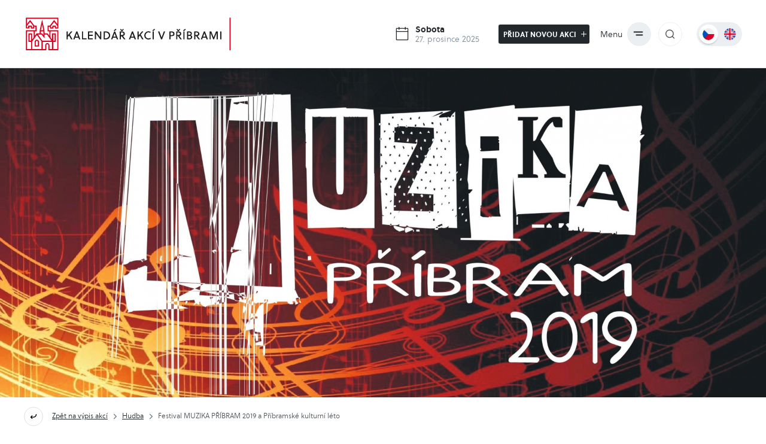

--- FILE ---
content_type: text/html; charset=utf-8
request_url: https://kalendar.pribram.eu/program/akce/festival-muzika-pribram-2019-a-pribramske-kulturni-leto
body_size: 3284
content:
<!DOCTYPE html>
<html lang='cs'>
<head>
	<title>Festival MUZIKA PŘÍBRAM 2019 a Příbramské kulturní léto | Kalendář akcí v Příbrami</title>
    <meta name="robots" content="index, follow" />
    <meta name="description" content="Nový rybník" />
    <meta http-equiv="Content-language" content="cs">
    <link rel="image_src" href="https://kalendar.pribram.eu/media/img/logo.png">
    <meta property="og:image" content="https://kalendar.pribram.eu/media/img/logo.png" />
    <meta property="og:description" content="Nový rybník" />
    <meta property="og:title" content="Festival MUZIKA PŘÍBRAM 2019 a Příbramské kulturní léto | Kalendář akcí v Příbrami" />
    <meta property="og:site_name" content="Kalendář akcí v Příbrami" />
    <meta property="og:url" content="https://kalendar.pribram.eu" />
    <meta charset='utf-8' />
    <meta name='viewport' content='width=device-width, initial-scale=1, maximum-scale=1' />
    <meta http-equiv="X-UA-Compatible" content="IE=edge" />

    <link rel="stylesheet" href="https://kalendar.pribram.eu/media/css/style.css?dev=251227085633">
    <script src="https://kalendar.pribram.eu/media/js/jquery-3.6.0.min.js"></script>
    <script src="https://kalendar.pribram.eu/media/js/scripts.js?dev=251227085633"></script>
    <link rel="stylesheet" href="https://kalendar.pribram.eu/media/css/modulobox.css" media="screen">
    <script src="https://kalendar.pribram.eu/media/js/modulobox.js"></script> 
    <script src="https://kalendar.pribram.eu/media/js/flatpickr/flatpickr.js"></script>
    <script src="https://kalendar.pribram.eu/media/js/flatpickr/l10n/cs.js"></script>
    <link rel="stylesheet" href="https://kalendar.pribram.eu/media/js/flatpickr/flatpickr.min.css">

	<style type="text/css">iframe.goog-te-banner-frame{ display: none !important;}</style>
    <style type="text/css">body {position: static !important; top:0px !important;}</style>
    
    <link rel="shortcut favicon" type="image/x-icon" href="https://kalendar.pribram.eu/favicon.ico" />
</head>
<body  class="podstrana">
   <header>
        <div class="top">
            <div class="zarovnani">
                <a href="https://kalendar.pribram.eu" id="logo"></a>
                <h1>Kalendář akcí v Příbrami</h1>
                <div class="info">

                    <div class="aktualni_datum">
                        <p class="nazev">Sobota</p>
                        <p class="datum">27. prosince 2025</p>
                    </div>

                    <a href="https://kalendar.pribram.eu/pridat-akci" class="pridat_akci">Přidat novou akci <i></i></a>

                    <div class="menu">
                        <div class="nazev_ico">
                            <p>Menu</p>
                            <div class="ico">
                                <span></span>
                            </div>
                        </div>
                    </div>

                    <div class="menu_pro_mobily">
                        <div class="nazev_ico">
                            <p>Menu</p>
                            <div class="ico">
                                <span></span>
                            </div>
                        </div>
                    </div>

                    <div class="searching">
                        <div class="icon"><i></i></div>
                    </div>

                    <div class="lang">
                        <div class="circle"></div>
                        <a href="https://kalendar.pribram.eu" class="czech"></a>
                        <a target="_blank" href="https://translate.google.com/translate?hl=cs&sl=cs&tl=en&u=https%3A%2F%2Fkalendar.pribram.eu%2Fprogram%2Fakce%2Ffestival-muzika-pribram-2019-a-pribramske-kulturni-leto" class="english"></a>
                    </div>
                </div>

                <div class="menu_wrap">
                    <div class="nav">
                        <ul>
                             
                                        <li class=" " >
                                            <a href="https://kalendar.pribram.eu/" class="cat_173" title="Kalendář akcí v Příbrami">Home</a>
                                        </li>
                             
                                        <li class=" " >
                                            <a href="https://kalendar.pribram.eu/prakticke-informace" class="cat_177" title="Praktické informace">Praktické informace</a>
                                        </li>
                             
                                        <li class=" " >
                                            <a href="https://kalendar.pribram.eu/kontakty" class="cat_183" title="Kontakty">Kontakty</a>
                                        </li>
                                                    </ul>
                    </div>
                </div>

                <div class="form_searching">
                    <form method="post" action="https://kalendar.pribram.eu/post/vyhledavani">
                        <input type="text" name="q" placeholder="Vyhledávejte...">
                        <input type="submit" value="Hledat">
                    </form>
                </div>
            </div>
        </div>
    </header>

    <div id="menu_mobil">
        <div class="form_searching_mobile">
            <form method="post" action="https://kalendar.pribram.eu/post/vyhledavani">
                <input type="text" name="q" placeholder="Vyhledávejte...">
                <input type="submit" value="Hledat">
            </form>
        </div>
        <div class="menu_vypis">
            <ul>
                 
                            <li class=" " >
                                <a href="https://kalendar.pribram.eu/" class="cat_173" title="Kalendář akcí v Příbrami">Home</a>
                            </li>
                 
                            <li class=" " >
                                <a href="https://kalendar.pribram.eu/prakticke-informace" class="cat_177" title="Praktické informace">Praktické informace</a>
                            </li>
                 
                            <li class=" " >
                                <a href="https://kalendar.pribram.eu/kontakty" class="cat_183" title="Kontakty">Kontakty</a>
                            </li>
                            </ul>
        </div>
        <div class="lang_mobile">
            <div class="circle"></div>
            <a href="https://kalendar.pribram.eu" class="czech"></a>
            <a target="_blank" href="https://translate.google.com/translate?hl=cs&sl=cs&tl=en&u=https%3A%2F%2Fkalendar.pribram.eu%2Fprogram%2Fakce%2Ffestival-muzika-pribram-2019-a-pribramske-kulturni-leto" class="english"></a>
        </div>
    </div>

    <main>
     

<div class="uvodni_obrazek" style="background-image: url('https://kalendar.pribram.eu/galerie_akce/5526_top.jpg');"></div>    <div class="detail_akce">
        <div class="navigace">
            <p>
                <a href="https://kalendar.pribram.eu/program" class="zpet"></a> 
                <a href="https://kalendar.pribram.eu/program">Zpět na výpis akcí</a> <i></i> 
                <a href="https://kalendar.pribram.eu/program?kategorie=8">Hudba</a> <i></i>                Festival MUZIKA PŘÍBRAM 2019 a Příbramské kulturní léto            </p>
        </div>
        
        <div class="wrap_content">
                        <div class="obsah">
                <div class="formatovani_textu">
                    <h1>Festival MUZIKA PŘÍBRAM 2019 a Příbramské kulturní léto</h1>
                    <div class="leve_menu mobile_hide"><div class="sekce"><h3>Začátek akce:</h3><p class="datum">22. 6. 2019</p></div><div class="sekce"><h3>Konec akce:</h3><p class="datum">23. 6. 2019</p></div></div><a href="https://kalendar.pribram.eu/galerie_akce/big/muzika-pribram-2019-plakat-upg_4090.jpg" rel="galerie" style="background-image: url('https://kalendar.pribram.eu/galerie_akce/big/muzika-pribram-2019-plakat-upg_4090.jpg');" class="obrazek lightbox hlavni_obrazek" title="MUZIKA PŘÍBRAM 2019 PLAKÁT upg">
                                <img src="https://kalendar.pribram.eu/galerie_akce/muzika-pribram-2019-plakat-upg_4090.jpg" alt="MUZIKA PŘÍBRAM 2019 PLAKÁT upg" title="MUZIKA PŘÍBRAM 2019 PLAKÁT upg" />
                            </a>                                                        <p><strong>Festival MUZIKA PŘÍBRAM 2019 </strong>a <strong>Kulturní léto 2019-folk</strong></p>
<p>Spolek MUZIKA PŘÍBRAM pořádá ve dnech 22. 6. – 23. 6. 2019 v areálu Nový rybník v Příbrami již 6. ročník dvoudenního hudebního festivalu: „MUZIKA PŘÍBRAM 2019“, zaměřený zejména na žánry country, folk a bluegrass hudby.</p>
<p>Vystoupí hudební skupiny z Příbrami a Středočeského kraje, včetně významných a slavných hostů z Čech a Slovenska. Těšit se můžete například na kapely: Pacifik, Bonanza, Modrolit, , JeDaRa, Rolničky, Zápo&amp;friends,Třetí slunce, Klikaři, Walerie, Jirka Hejnic Band, Dědský úsměv, Ty a my, Pe3, Sousedé a další.</p>
<p>Na festival v neděli 23. 6.od 18:00 navazuje vystoupení skupiny Spirituál kvintet v rámci Příbramského kulturního léta pořádaného městem Příbram, kde dále vystoupí skupiny Fanda Tomášek a přátelé, NeBeZeMě a Watchipi-wanaga. V loňském roce měl festival vysokou návštěvnost a přispěl ke sdružování obyvatel Příbrami a příjemnému strávení volného času. Těšíme se na hojnou účast, těšíme se na vás. <strong>Vstupné zdarma !</strong></p>
<p>MUZIKA NÁS DĚLÁ LEPŠÍ!</p>
<p><strong>MUZIKA PŘÍBRAM 2019</strong> <strong>Sobota 22.6.</strong> <br />11:00   PE3 <br />12:00   TY A MY <br />13:00   MODROLIT <br />14:00   SOUSEDÉ <br />15:00   DĚDSKÝ ÚSMĚV <br />16:00   TŘETÍ SLUNCE <br />17:00   BONANZA <br />18:00   ZÁPO&amp;FRIENDS <br />19:00   ROLNIČKY <br />20.00   PACIFIK <br />22:00   after párty.....</p>
<p><strong>Neděle 23. 6.</strong> <br />11:00   JeDaRa <br />12:00   JIRKA HEJNIC BAND <br />13.00   KLIKAŘI <br />14:00   WALERIE</p>
<p><strong>KULTURNÍ LÉTO 2019:</strong> <br />15:00   NeBeZeMě <br />16:00   WATCHIPI-WANAGA <br />17:00   FANDA TOMÁŠEK A PŘÁTELÉ <br />18:00   SPIRITUÁL KVINTET<br /> </p>                    <div class="clanek_detail_galerie"><a href="https://kalendar.pribram.eu/galerie_akce/big/folk-a5-2019-nahled_4091.jpg" rel="galerie" style="background-image: url('https://kalendar.pribram.eu/galerie_akce/folk-a5-2019-nahled_4091.jpg');" class="obrazek lightbox" title="Folk - A5 - 2019 - nahled"><img src="https://kalendar.pribram.eu/galerie_akce/folk-a5-2019-nahled_4091.jpg" alt="Folk - A5 - 2019 - nahled" title="Folk - A5 - 2019 - nahled" /></a></div> 
                    </div>
                </div>
                <div class="leve_menu"><div class="sekce"><h3>Začátek akce:</h3><p class="datum">22. 6. 2019</p></div><div class="sekce"><h3>Konec akce:</h3><p class="datum">23. 6. 2019</p></div></div>            </div>
        </div>

            </main>

    <footer>
        <div class="top">
            <div class="zarovnani">
                <a href="https://kalendar.pribram.eu" id="pribram"></a>
            </div>
        </div>
        <div class="infoservis">
            <div class="zarovnani">
                <div class="wrap">
                    <div class="info">
                        <p class="adresa">Tyršova 108<br /> 261 01, Příbram<br /> <a href="https://maps.app.goo.gl/GNCXqNGD96ofo2cb6" target="_blank">Zobrazit na mapě</a></p>
<p><a href="ma&#105;&#108;&#116;&#111;&#58;e-podatelna&#64;pribram.cz" class="mail">e-podatelna&#64;pribram.cz</a> <a href="tel:+420318402211" class="tel">+420 318 402 211</a></p>
<p class="datova_schranka">ID datové schránky: <strong>2ebbrqu</strong></p>                    </div>
                    <div class="formular">
                        <h2>Pravidelný infoservis města Příbram na váš e-mail</h2>
                        <form method="POST" action="https://infoservis.pribram.eu/">
                            <input type="text" name="email" placeholder="Váš e-mail">
                            <input type="submit" value="Přihlásit k oběru">
                        </form>
                        <p><i></i> <a href="https://infoservis.pribram.eu/" href="_blank">Více informací</a></p>
                    </div>
                    <div class="socky">
                        <a href="https://www.facebook.com/poznejpribram/" class="facebook" target="_blank">Jsme na facebooku<i></i></a>                    </div>
                </div>
                <div class="to_up"></div>
                <p class="copy">&copy; 2025 Město Příbram. Všechna práva vyhrazena. Developed by: <a href="https://www.smartim.cz" target="_blank">Smartim</a></p>
            </div>
        </div>
    </footer>

</body>
</html>

--- FILE ---
content_type: text/css
request_url: https://kalendar.pribram.eu/media/css/style.css?dev=251227085633
body_size: 9037
content:
@import url("../font2/stylesheet.css");
* {
  margin: 0px;
  padding: 0px;
  box-sizing: border-box;
  border: 0;
  outline: none;
}

.clr {
  clear: both;
  float: none;
}

@font-face {
  font-family: "Inter regular";
  src: url("../font/Inter-Regular.eot");
  src: url("../font/Inter-Regular.eot?#iefix") format("embedded-opentype"), url("../font/Inter-Regular.woff") format("woff"), url("../font/Inter-Regular.ttf") format("truetype"), url("../font/Inter-Regular.svg#fontname") format("svg");
  font-weight: normal;
  font-style: normal;
}
@font-face {
  font-family: "Inter bold";
  src: url("../font/Inter-Bold.eot");
  src: url("../font/Inter-Bold.eot?#iefix") format("embedded-opentype"), url("../font/Inter-Bold.woff") format("woff"), url("../font/Inter-Bold.ttf") format("truetype"), url("../font/Inter-Bold.svg#fontname") format("svg");
  font-weight: normal;
  font-style: normal;
}
@font-face {
  font-family: "Inter medium";
  src: url("../font/Inter-Medium.eot");
  src: url("../font/Inter-Medium.eot?#iefix") format("embedded-opentype"), url("../font/Inter-Medium.woff") format("woff"), url("../font/Inter-Medium.ttf") format("truetype"), url("../font/Inter-Medium.svg#fontname") format("svg");
  font-weight: normal;
  font-style: normal;
}
@font-face {
  font-family: "Inter semibold";
  src: url("../font/Inter-SemiBold.eot");
  src: url("../font/Inter-SemiBold.eot?#iefix") format("embedded-opentype"), url("../font/Inter-SemiBold.woff") format("woff"), url("../font/Inter-SemiBold.ttf") format("truetype"), url("../font/Inter-SemiBold.svg#fontname") format("svg");
  font-weight: normal;
  font-style: normal;
}
@font-face {
  font-family: "Inter light";
  src: url("../font/Inter-Light.eot");
  src: url("../font/Inter-Light.eot?#iefix") format("embedded-opentype"), url("../font/Inter-Light.woff") format("woff"), url("../font/Inter-Light.ttf") format("truetype"), url("../font/Inter-Light.svg#fontname") format("svg");
  font-weight: normal;
  font-style: normal;
}
body header .top {
  height: 138px;
  border-bottom: solid 1px #DEE1E4;
}
@media only screen and (max-width: 970px) {
  body header .top {
    height: auto;
  }
}
body header .top .zarovnani {
  max-width: 1200px;
  width: 96%;
  margin: 0 auto;
  box-sizing: border-box;
  position: relative;
  height: 100%;
  display: grid;
  grid-template-columns: 350px 1fr;
  grid-gap: 20px;
  align-content: center;
  align-items: center;
}
@media only screen and (max-width: 1020px) {
  body header .top .zarovnani {
    grid-template-columns: 300px 1fr;
  }
}
@media only screen and (max-width: 970px) {
  body header .top .zarovnani {
    grid-template-columns: 1fr;
  }
}
@media only screen and (max-width: 700px) {
  body header .top .zarovnani {
    grid-template-columns: 1fr 86px;
  }
}
body header .top .zarovnani #logo {
  display: block;
  width: 100%;
  height: 55px;
  background-image: url("../img/logo.svg");
  background-repeat: no-repeat;
  background-size: contain;
  background-position-x: center;
  background-position-y: center;
}
@media only screen and (max-width: 970px) {
  body header .top .zarovnani #logo {
    margin-top: 16px;
    margin-bottom: 16px;
  }
}
body header .top .zarovnani h1 {
  display: none;
}
body header .top .zarovnani .info {
  display: grid;
  grid-template-columns: 1fr 158px 91px 52px 76px;
  grid-gap: 12px;
  justify-items: end;
}
@media only screen and (max-width: 970px) {
  body header .top .zarovnani .info {
    grid-template-columns: 1fr 1fr 91px 52px 76px;
    margin-bottom: 16px;
  }
}
@media only screen and (max-width: 700px) {
  body header .top .zarovnani .info {
    grid-template-columns: 86px;
  }
}
body header .top .zarovnani .info .aktualni_datum {
  margin-right: 14px;
  height: 32px;
  margin-top: 4px;
  padding-left: 36px;
  background-image: url("../img/calendar_black.svg");
  background-repeat: no-repeat;
  background-size: initial;
  background-position-x: left;
  background-position-y: center;
}
body header .top .zarovnani .info .aktualni_datum .nazev {
  font-family: "soleilbold";
  font-style: normal;
  font-weight: normal;
  font-size: 14px;
  line-height: 16px;
  letter-spacing: 0px;
  color: #23282D;
}
body header .top .zarovnani .info .aktualni_datum .datum {
  font-family: "soleillight";
  font-style: normal;
  font-weight: normal;
  font-size: 14px;
  line-height: 16px;
  letter-spacing: 0px;
  color: #808F9D;
}
@media only screen and (max-width: 970px) {
  body header .top .zarovnani .info .aktualni_datum {
    justify-self: start;
  }
}
@media only screen and (max-width: 700px) {
  body header .top .zarovnani .info .aktualni_datum {
    display: none;
  }
}
body header .top .zarovnani .info .pridat_akci {
  display: block;
  width: 152px;
  height: 32px;
  margin-top: 4px;
  border-radius: 3px;
  background: #23282D;
  margin-right: 0px;
  text-decoration: none;
  font-family: "soleilbold";
  font-style: normal;
  font-weight: normal;
  font-size: 12px;
  line-height: 32px;
  letter-spacing: 0px;
  color: #FFF;
  padding-left: 8px;
  transition: 500ms;
  text-transform: uppercase;
}
@media only screen and (max-width: 970px) {
  body header .top .zarovnani .info .pridat_akci {
    justify-self: center;
    margin-right: 0px;
  }
}
@media only screen and (max-width: 700px) {
  body header .top .zarovnani .info .pridat_akci {
    display: none;
  }
}
body header .top .zarovnani .info .pridat_akci i {
  display: inline-block;
  background-image: url("../img/plus_white.svg");
  background-repeat: no-repeat;
  background-size: initial;
  background-position-x: center;
  background-position-y: center;
  width: 10px;
  height: 10px;
  height: 32px;
  margin-left: 4px;
  vertical-align: top;
}
body header .top .zarovnani .info .pridat_akci:hover {
  background-color: #DE0221;
}
@media only screen and (max-width: 660px) {
  body header .top .zarovnani .info .menu {
    justify-self: start;
  }
}
@media only screen and (max-width: 700px) {
  body header .top .zarovnani .info .menu {
    display: none;
  }
}
body header .top .zarovnani .info .menu .nazev_ico {
  display: grid;
  grid-template-columns: 1fr 40px;
  grid-gap: 8px;
  align-content: center;
  align-items: center;
  height: 40px;
  cursor: pointer;
}
body header .top .zarovnani .info .menu .nazev_ico p {
  font-family: "soleillight";
  font-style: normal;
  font-weight: normal;
  font-size: 14px;
  line-height: 130%;
  letter-spacing: 0px;
  color: #23282D;
  transition: 500ms;
}
body header .top .zarovnani .info .menu .nazev_ico .ico {
  width: 40px;
  height: 40px;
  border-radius: 100%;
  background-color: #ECEFF2;
  transition: 500ms;
}
body header .top .zarovnani .info .menu .nazev_ico .ico span {
  display: block;
  background-image: url("../img/menu_black.svg");
  background-repeat: no-repeat;
  background-size: initial;
  background-position-x: center;
  background-position-y: center;
  width: 20px;
  height: 20px;
  margin-left: 9px;
  margin-top: 9px;
}
body header .top .zarovnani .info .menu .nazev_ico:hover p {
  font-family: "soleillight";
  font-style: normal;
  font-weight: normal;
  font-size: 14px;
  line-height: 130%;
  letter-spacing: 0px;
  color: #DE0221;
}
body header .top .zarovnani .info .menu .nazev_ico:hover .ico {
  background-color: #DE0221;
}
body header .top .zarovnani .info .menu .nazev_ico:hover .ico span {
  display: block;
  background-image: url("../img/menu_white.svg");
  background-repeat: no-repeat;
  background-size: initial;
  background-position-x: center;
  background-position-y: center;
}
body header .top .zarovnani .info .menu_pro_mobily {
  display: none;
}
@media only screen and (max-width: 700px) {
  body header .top .zarovnani .info .menu_pro_mobily {
    display: block;
    margin-top: 10px;
  }
  body header .top .zarovnani .info .menu_pro_mobily .nazev_ico {
    display: grid;
    grid-template-columns: 1fr 40px;
    grid-gap: 8px;
    align-content: center;
    align-items: center;
    height: 40px;
    cursor: pointer;
  }
  body header .top .zarovnani .info .menu_pro_mobily .nazev_ico p {
    font-family: "soleillight";
    font-style: normal;
    font-weight: normal;
    font-size: 14px;
    line-height: 130%;
    letter-spacing: 0px;
    color: #23282D;
    transition: 500ms;
  }
  body header .top .zarovnani .info .menu_pro_mobily .nazev_ico .ico {
    width: 40px;
    height: 40px;
    border-radius: 100%;
    background-color: #ECEFF2;
    transition: 500ms;
  }
  body header .top .zarovnani .info .menu_pro_mobily .nazev_ico .ico span {
    display: block;
    background-image: url("../img/menu_black.svg");
    background-repeat: no-repeat;
    background-size: initial;
    background-position-x: center;
    background-position-y: center;
    width: 20px;
    height: 20px;
    margin-left: 9px;
    margin-top: 9px;
  }
  body header .top .zarovnani .info .menu_pro_mobily .nazev_ico:hover p {
    font-family: "soleillight";
    font-style: normal;
    font-weight: normal;
    font-size: 14px;
    line-height: 130%;
    letter-spacing: 0px;
    color: #DE0221;
  }
  body header .top .zarovnani .info .menu_pro_mobily .nazev_ico:hover .ico {
    background-color: #DE0221;
  }
  body header .top .zarovnani .info .menu_pro_mobily .nazev_ico:hover .ico span {
    display: block;
    background-image: url("../img/menu_white.svg");
    background-repeat: no-repeat;
    background-size: initial;
    background-position-x: center;
    background-position-y: center;
  }
}
@media only screen and (max-width: 700px) {
  body header .top .zarovnani .info .searching {
    display: none;
  }
}
body header .top .zarovnani .info .searching .icon {
  display: block;
  width: 40px;
  height: 40px;
  border-radius: 100px;
  border: 1px solid #ECEFF2;
  margin-right: 12px;
  cursor: pointer;
  transition: 500ms;
}
body header .top .zarovnani .info .searching .icon i {
  display: block;
  background-image: url("../img/search_icon.svg");
  background-repeat: no-repeat;
  background-size: initial;
  background-position-x: center;
  background-position-y: center;
  width: 20px;
  height: 20px;
  margin-left: 9px;
  margin-top: 9px;
  transition: 500ms;
}
body header .top .zarovnani .info .searching .icon:hover {
  background-color: #ECEFF2;
}
body header .top .zarovnani .info .searching .icon:hover i {
  background-image: url("../img/search_icon_hover.svg");
  background-repeat: no-repeat;
  background-size: initial;
  background-position-x: center;
  background-position-y: center;
}
@media only screen and (max-width: 660px) {
  body header .top .zarovnani .info .searching {
    justify-self: center;
  }
}
body header .top .zarovnani .info .lang {
  width: 100%;
  height: 40px;
  border-radius: 100px;
  background-color: #ECEFF2;
  display: grid;
  grid-template-columns: repeat(2, 1fr);
  grid-gap: 0px;
  align-content: center;
  align-items: center;
  position: relative;
}
@media only screen and (max-width: 700px) {
  body header .top .zarovnani .info .lang {
    display: none;
  }
}
body header .top .zarovnani .info .lang .circle {
  z-index: 0;
  content: "";
  display: block;
  position: absolute;
  top: 4px;
  left: 4px;
  background-color: white;
  height: 32px;
  width: 32px;
  border-radius: 100px;
  box-shadow: 0px 2px 1.5px 0px rgba(35, 40, 45, 0.15);
  transition: 500ms;
}
body header .top .zarovnani .info .lang a {
  display: block;
  width: 20px;
  height: 20px;
  border-radius: 100px;
  z-index: 1;
  position: absolute;
  top: 10px;
}
body header .top .zarovnani .info .lang a.czech {
  background-image: url("../img/czech.svg");
  background-repeat: no-repeat;
  background-size: initial;
  background-position-x: center;
  background-position-y: center;
  left: 10px;
}
body header .top .zarovnani .info .lang a.english {
  background-image: url("../img/english.svg");
  background-repeat: no-repeat;
  background-size: initial;
  background-position-x: center;
  background-position-y: center;
  right: 10px;
}
body header .top .zarovnani .menu_wrap {
  display: none;
  position: absolute;
  top: 92px;
  right: 150px;
  background: white;
  padding: 20px 10px 0px 10px;
  z-index: 9;
  box-shadow: #adadad 12px 12px 12px 1px;
  width: 200px;
}
@media only screen and (max-width: 970px) {
  body header .top .zarovnani .menu_wrap {
    top: 163px;
  }
}
@media only screen and (max-width: 700px) {
  body header .top .zarovnani .menu_wrap {
    display: none !important;
  }
}
body header .top .zarovnani .menu_wrap .nav ul {
  list-style: none;
  margin-left: 0px;
}
body header .top .zarovnani .menu_wrap .nav ul li {
  border-bottom: solid 1px #ededed;
}
body header .top .zarovnani .menu_wrap .nav ul li:last-child {
  border-bottom: none;
}
body header .top .zarovnani .menu_wrap .nav ul li a {
  display: block;
  font-family: "soleillight";
  font-style: normal;
  font-weight: normal;
  font-size: 14px;
  line-height: 35px;
  letter-spacing: 0px;
  color: #23282D;
  text-decoration: none;
}
body header .top .zarovnani .menu_wrap .nav ul li a:hover {
  color: #DE0221;
}
body header .top .zarovnani .form_searching {
  display: none;
  position: absolute;
  right: 0px;
  top: 92px;
  height: 45px;
  background: #dee1e4;
  width: 403px;
  z-index: 2;
}
@media only screen and (max-width: 970px) {
  body header .top .zarovnani .form_searching {
    top: 163px;
  }
}
@media only screen and (max-width: 660px) {
  body header .top .zarovnani .form_searching {
    top: 215px;
  }
}
body header .top .zarovnani .form_searching form {
  line-height: 0px;
  font-size: 0px;
}
body header .top .zarovnani .form_searching form input[type=text] {
  display: inline-block;
  width: 270px;
  height: 45px;
  border: solid 1px #eceff2;
  padding: 0px 10px;
  font-family: "soleillight";
  font-style: normal;
  font-weight: normal;
  font-size: 14px;
  line-height: 45px;
  letter-spacing: 0px;
  color: #23282D;
}
body header .top .zarovnani .form_searching form input[type=text]::-moz-placeholder {
  font-family: "soleillight";
  font-style: normal;
  font-weight: normal;
  font-size: 14px;
  line-height: 45px;
  letter-spacing: 0px;
  color: #23282D;
}
body header .top .zarovnani .form_searching form input[type=text]::placeholder {
  font-family: "soleillight";
  font-style: normal;
  font-weight: normal;
  font-size: 14px;
  line-height: 45px;
  letter-spacing: 0px;
  color: #23282D;
}
body header .top .zarovnani .form_searching form input[type=submit] {
  display: inline-block;
  width: 133px;
  height: 45px;
  background: #23282d;
  padding: 0px 10px;
  font-family: "soleillight";
  font-style: normal;
  font-weight: normal;
  font-size: 15px;
  line-height: 45px;
  letter-spacing: 0px;
  color: #fff;
  text-align: center;
  cursor: pointer;
  transition: 500ms;
}
body header .top .zarovnani .form_searching form input[type=submit]:hover {
  background-color: #DE0221;
}
body #menu_mobil {
  display: none;
}
@media only screen and (max-width: 700px) {
  body #menu_mobil {
    position: absolute;
    top: 88px;
    left: 0px;
    width: 100%;
    z-index: 999;
    background: white;
    height: auto;
    padding: 0px 0px;
  }
  body #menu_mobil .form_searching_mobile {
    position: relative;
    right: 0px;
    top: 0%;
    height: 45px;
    background: #dee1e4;
    width: 100%;
    margin-bottom: 20px;
  }
  body #menu_mobil .form_searching_mobile form {
    line-height: 0px;
    font-size: 0px;
  }
  body #menu_mobil .form_searching_mobile form input[type=text] {
    display: inline-block;
    width: calc(100% - 135px);
    height: 45px;
    border: solid 1px #eceff2;
    padding: 0px 10px;
    font-family: "soleillight";
    font-style: normal;
    font-weight: normal;
    font-size: 14px;
    line-height: 45px;
    letter-spacing: 0px;
    color: #23282D;
  }
  body #menu_mobil .form_searching_mobile form input[type=text]::-moz-placeholder {
    font-family: "soleillight";
    font-style: normal;
    font-weight: normal;
    font-size: 14px;
    line-height: 45px;
    letter-spacing: 0px;
    color: #23282D;
  }
  body #menu_mobil .form_searching_mobile form input[type=text]::placeholder {
    font-family: "soleillight";
    font-style: normal;
    font-weight: normal;
    font-size: 14px;
    line-height: 45px;
    letter-spacing: 0px;
    color: #23282D;
  }
  body #menu_mobil .form_searching_mobile form input[type=submit] {
    display: inline-block;
    width: 133px;
    height: 45px;
    background: #23282d;
    padding: 0px 10px;
    font-family: "soleillight";
    font-style: normal;
    font-weight: normal;
    font-size: 15px;
    line-height: 45px;
    letter-spacing: 0px;
    color: #fff;
    text-align: center;
    cursor: pointer;
    transition: 500ms;
  }
  body #menu_mobil .form_searching_mobile form input[type=submit]:hover {
    background-color: #DE0221;
  }
  body #menu_mobil ul {
    list-style: none;
    margin-left: 0px;
  }
  body #menu_mobil ul li {
    border-bottom: solid 1px #ededed;
  }
  body #menu_mobil ul li:last-child {
    border-bottom: none;
  }
  body #menu_mobil ul li a {
    display: block;
    font-family: "soleillight";
    font-style: normal;
    font-weight: normal;
    font-size: 14px;
    line-height: 55px;
    letter-spacing: 0px;
    color: #23282D;
    text-decoration: none;
    text-align: center;
  }
  body #menu_mobil ul li a:hover {
    color: #DE0221;
  }
  body #menu_mobil .lang_mobile {
    width: 100%;
    height: 40px;
    border-radius: 100px;
    background-color: #ECEFF2;
    display: grid;
    grid-template-columns: repeat(2, 1fr);
    grid-gap: 0px;
    align-content: center;
    align-items: center;
    position: relative;
    max-width: 80px;
    margin-left: auto;
    margin-right: auto;
    margin-bottom: 40px;
    margin-top: 20px;
  }
  body #menu_mobil .lang_mobile .circle {
    z-index: 0;
    content: "";
    display: block;
    position: absolute;
    top: 4px;
    left: 4px;
    background-color: white;
    height: 32px;
    width: 32px;
    border-radius: 100px;
    box-shadow: 0px 2px 1.5px 0px rgba(35, 40, 45, 0.15);
    transition: 500ms;
  }
  body #menu_mobil .lang_mobile a {
    display: block;
    width: 20px;
    height: 20px;
    border-radius: 100px;
    z-index: 1;
    position: absolute;
    top: 10px;
  }
  body #menu_mobil .lang_mobile a.czech {
    background-image: url("../img/czech.svg");
    background-repeat: no-repeat;
    background-size: initial;
    background-position-x: center;
    background-position-y: center;
    left: 10px;
  }
  body #menu_mobil .lang_mobile a.english {
    background-image: url("../img/english.svg");
    background-repeat: no-repeat;
    background-size: initial;
    background-position-x: center;
    background-position-y: center;
    right: 10px;
  }
}
body main .filtr .termin_mobil {
  display: none;
}
@media only screen and (max-width: 500px) {
  body main .filtr .termin_mobil {
    display: block;
    border-bottom: solid 1px #DEE1E4;
    display: grid;
    grid-template-columns: 1fr 82px;
    grid-gap: 20px;
    height: 60px;
    cursor: pointer;
  }
  body main .filtr .termin_mobil p {
    text-align: left !important;
    font-family: "soleilregular" !important;
    font-style: normal;
    font-weight: normal;
    font-size: 16px !important;
    line-height: 60px !important;
    letter-spacing: 0px;
    color: #23282D;
    padding-left: 20px !important;
    margin-top: 0px !important;
    padding-top: 0px !important;
    padding-bottom: 0px !important;
    display: block !important;
  }
  body main .filtr .termin_mobil i {
    display: block;
    background-image: url("../img/dop_arrow_open.svg");
    background-repeat: no-repeat;
    background-size: initial;
    background-position-x: center;
    background-position-y: center;
  }
}
body main .filtr .typ_mobil {
  display: none;
}
@media only screen and (max-width: 500px) {
  body main .filtr .typ_mobil {
    display: block;
    border-bottom: solid 1px #DEE1E4;
    display: grid;
    grid-template-columns: 1fr 82px;
    grid-gap: 20px;
    height: 60px;
    margin-bottom: 60px;
    cursor: pointer;
  }
  body main .filtr .typ_mobil p {
    text-align: left !important;
    font-family: "soleilregular" !important;
    font-style: normal;
    font-weight: normal;
    font-size: 16px !important;
    line-height: 60px !important;
    letter-spacing: 0px;
    color: #23282D;
    padding-left: 20px !important;
    margin-top: 0px !important;
    padding-top: 0px !important;
    padding-bottom: 0px !important;
    display: block !important;
  }
  body main .filtr .typ_mobil i {
    display: block;
    background-image: url("../img/dop_arrow_open.svg");
    background-repeat: no-repeat;
    background-size: initial;
    background-position-x: center;
    background-position-y: center;
  }
}
body main .filtr .termin .zarovnani {
  max-width: 1200px;
  width: 96%;
  margin: 0 auto;
  box-sizing: border-box;
  position: relative;
  margin-top: 31px;
  line-height: 0px;
  font-size: 0px;
}
@media only screen and (max-width: 1150px) {
  body main .filtr .termin .zarovnani {
    margin-top: 21px;
  }
}
body main .filtr .termin .zarovnani p {
  font-family: "soleilbold";
  font-style: normal;
  font-weight: normal;
  font-size: 14px;
  line-height: 40px;
  letter-spacing: 0px;
  color: #23282D;
}
@media only screen and (max-width: 820px) {
  body main .filtr .termin .zarovnani p {
    text-align: center;
  }
}
@media only screen and (max-width: 500px) {
  body main .filtr .termin .zarovnani p {
    display: none;
  }
}
@media only screen and (max-width: 500px) {
  body main .filtr .termin .zarovnani p .hide_mobile {
    display: none;
  }
}
body main .filtr .termin .zarovnani p a {
  margin-right: 10px;
  white-space: nowrap;
  display: inline-block;
  padding: 0px 24px;
  border-radius: 3px;
  border: 1px solid #DEE1E4;
  cursor: pointer;
  transition: 500ms;
  height: 40px;
  font-family: "soleilregular";
  font-style: normal;
  font-weight: normal;
  font-size: 14px;
  line-height: 30px;
  letter-spacing: 0px;
  color: #23282D;
  text-decoration: none;
  vertical-align: middle;
}
@media only screen and (max-width: 1150px) {
  body main .filtr .termin .zarovnani p a {
    padding: 0px 14px;
    margin-top: 10px;
    margin-bottom: 10px;
  }
}
body main .filtr .termin .zarovnani p a:first-of-type {
  margin-left: 40px;
}
body main .filtr .termin .zarovnani p a sup {
  color: #687480;
  padding-left: 4px;
}
body main .filtr .termin .zarovnani p a:hover, body main .filtr .termin .zarovnani p a.active {
  border: 1px solid #DE0221;
  background: #FCEBED;
  font-family: "soleilregular";
  font-style: normal;
  font-weight: normal;
  font-size: 14px;
  line-height: 30px;
  letter-spacing: 0px;
  color: #DE0221;
}
body main .filtr .termin .zarovnani p a:hover sup, body main .filtr .termin .zarovnani p a.active sup {
  color: #DE0221;
}
body main .filtr .termin .zarovnani p a.vybrat_datum {
  padding-left: 43px;
  font-family: "soleilregular";
  font-style: normal;
  font-weight: normal;
  font-size: 14px;
  line-height: 40px;
  letter-spacing: 0px;
  color: #23282D;
  background-image: url("../img/calendar_plus_red.svg");
  background-repeat: no-repeat;
  background-size: initial;
  background-position-x: 24px;
  background-position-y: center;
}
body main .filtr .termin .zarovnani p a.vybrat_datum.active {
  color: #DE0221;
}
@media only screen and (max-width: 500px) {
  body main .filtr .termin .zarovnani p a {
    display: inline-block;
    width: calc(49% - 20px);
    margin-left: 10px;
    margin-right: 10px;
  }
  body main .filtr .termin .zarovnani p a:first-of-type {
    margin-left: 10px;
    margin-right: 10px;
  }
}
body main .filtr .termin .zarovnani .vyber_presneho_datumu {
  margin-top: 20px;
  text-align: center;
  display: none;
}
body main .filtr .termin .zarovnani .vyber_presneho_datumu p {
  font-family: "soleilbold";
  font-style: normal;
  font-weight: normal;
  font-size: 14px;
  line-height: 40px;
  letter-spacing: 0px;
  color: #23282D;
}
@media only screen and (max-width: 500px) {
  body main .filtr .termin .zarovnani .vyber_presneho_datumu p {
    display: inline-block;
  }
  body main .filtr .termin .zarovnani .vyber_presneho_datumu p span {
    display: none;
  }
}
body main .filtr .termin .zarovnani .vyber_presneho_datumu p input {
  display: inline-block;
  width: 150px;
  height: 40px;
  border-radius: 3px;
  border: 1px solid #DEE1E4;
  font-family: "soleillight";
  font-style: normal;
  font-weight: normal;
  font-size: 14px;
  line-height: 40px;
  letter-spacing: 0px;
  color: #23282D;
  margin: 0px 10px;
  padding: 0px 12px 0px 42px;
  background-image: url("../img/calendar_black.svg");
  background-repeat: no-repeat;
  background-size: 20px;
  background-position-x: 12px;
  background-position-y: center;
}
@media only screen and (max-width: 440px) {
  body main .filtr .termin .zarovnani .vyber_presneho_datumu p input {
    width: 200px;
  }
}
body main .filtr .termin .zarovnani .vyber_presneho_datumu p input[type=submit] {
  height: 42px;
  background-image: none;
  padding: 0px;
  text-align: center;
  background-color: #DE0221;
  cursor: pointer;
  font-family: "soleillight";
  font-style: normal;
  font-weight: normal;
  font-size: 14px;
  line-height: 42px;
  letter-spacing: 0px;
  color: #fff;
  transition: 500ms;
}
body main .filtr .termin .zarovnani .vyber_presneho_datumu p input[type=submit]:hover {
  background-color: #23282D;
}
body main .filtr .typ_akce {
  width: 100%;
  min-height: 52px;
  background-color: #ECEFF2;
  margin-top: 18px;
}
@media only screen and (max-width: 500px) {
  body main .filtr .typ_akce {
    background-color: #fff;
  }
}
body main .filtr .typ_akce .zarovnani {
  max-width: 1200px;
  width: 96%;
  margin: 0 auto;
  box-sizing: border-box;
  position: relative;
}
body main .filtr .typ_akce .zarovnani p {
  font-family: "soleilbold";
  font-style: normal;
  font-weight: normal;
  font-size: 14px;
  line-height: 52px;
  letter-spacing: 0px;
  color: #23282D;
}
@media only screen and (max-width: 820px) {
  body main .filtr .typ_akce .zarovnani p {
    text-align: center;
  }
}
@media only screen and (max-width: 500px) {
  body main .filtr .typ_akce .zarovnani p {
    line-height: 40px;
    padding: 20px 0px;
    display: none;
  }
}
body main .filtr .typ_akce .zarovnani span {
  display: inline-block;
  margin-right: 20px;
  vertical-align: middle;
}
@media only screen and (max-width: 1250px) {
  body main .filtr .typ_akce .zarovnani span {
    margin-right: 16px;
  }
}
body main .filtr .typ_akce .zarovnani span.hide_mobile {
  margin-right: 0px;
  margin-left: 0px;
}
@media only screen and (max-width: 500px) {
  body main .filtr .typ_akce .zarovnani span.hide_mobile {
    display: none;
  }
}
body main .filtr .typ_akce .zarovnani span:nth-child(2) {
  margin-left: 30px;
}
body main .filtr .typ_akce .zarovnani span:nth-child(2) label {
  font-family: "soleilbold";
  font-style: normal;
  font-weight: normal;
  font-size: 14px;
  line-height: 52px;
  letter-spacing: 0px;
  color: #23282D;
}
body main .filtr .typ_akce .zarovnani span:last-of-type label {
  font-family: "soleilbold";
  font-style: normal;
  font-weight: normal;
  font-size: 14px;
  line-height: 52px;
  letter-spacing: 0px;
  color: #23282D;
}
body main .filtr .typ_akce .zarovnani span:last-child {
  margin-right: 0px;
}
body main .filtr .typ_akce .zarovnani span input {
  display: none;
}
body main .filtr .typ_akce .zarovnani span label {
  transition: 500ms;
  vertical-align: middle;
  display: inline-block;
  cursor: pointer;
  font-family: "soleillight";
  font-style: normal;
  font-weight: normal;
  font-size: 14px;
  line-height: 52px;
  letter-spacing: 0px;
  color: #23282D;
}
body main .filtr .typ_akce .zarovnani span label::before {
  content: "";
  display: inline-block;
  width: 20px;
  height: 20px;
  border-radius: 4px;
  border: 1px solid #DEE1E4;
  background: #FFF;
  vertical-align: middle;
  margin-right: 4px;
  background-image: url("");
  background-repeat: no-repeat;
  background-size: initial;
  background-position-x: center;
  background-position-y: center;
}
body main .filtr .typ_akce .zarovnani span label.checked {
  font-family: "soleilbold";
  font-style: normal;
  font-weight: normal;
  font-size: 14px;
  line-height: 52px;
  letter-spacing: 0px;
  color: #DE0221;
}
body main .filtr .typ_akce .zarovnani span label.checked::before {
  background-color: #DE0221;
  background-image: url("../img/filtr_check.svg");
  background-repeat: no-repeat;
  background-size: initial;
  background-position-x: center;
  background-position-y: center;
}
body main .filtr .typ_akce .zarovnani span input:checked + label {
  font-family: "soleilbold";
  font-style: normal;
  font-weight: normal;
  font-size: 14px;
  line-height: 52px;
  letter-spacing: 0px;
  color: #DE0221;
}
body main .filtr .typ_akce .zarovnani span input:checked + label::before {
  background-color: #DE0221;
  background-image: url("../img/filtr_check.svg");
  background-repeat: no-repeat;
  background-size: initial;
  background-position-x: center;
  background-position-y: center;
}
body main .filtr .typ_akce .zarovnani span.top_akce label {
  font-family: "soleilbold";
  font-style: normal;
  font-weight: normal;
  font-size: 14px;
  line-height: 52px;
  letter-spacing: 0px;
  color: #DE0221;
  background-image: url("../img/top_red.svg");
  background-repeat: no-repeat;
  background-size: initial;
  background-position-x: 28px;
  background-position-y: center;
}
body main .filtr .typ_akce .zarovnani span.top_akce label::before {
  margin-right: 24px;
}
@media only screen and (max-width: 500px) {
  body main .filtr .typ_akce .zarovnani span {
    display: inline-block;
    width: calc(49% - 20px);
    margin-left: 10px;
    margin-right: 10px;
    border: solid 1px #dadada;
    border-radius: 2px;
    margin-top: 10px;
    margin-bottom: 10px;
  }
  body main .filtr .typ_akce .zarovnani span:nth-child(2) {
    margin-left: 10px;
    margin-right: 10px;
  }
  body main .filtr .typ_akce .zarovnani span:last-child {
    margin-right: 10px;
    margin-left: 10px;
  }
  body main .filtr .typ_akce .zarovnani span label {
    font-family: "soleillight";
    font-style: normal;
    font-weight: normal;
    font-size: 14px;
    line-height: 32px !important;
    letter-spacing: 0px;
    color: #23282D;
  }
  body main .filtr .typ_akce .zarovnani span label.checked {
    font-family: "soleilbold";
    font-style: normal;
    font-weight: normal;
    font-size: 14px;
    line-height: 32px !important;
    letter-spacing: 0px;
    color: #DE0221;
  }
  body main .filtr .typ_akce .zarovnani span input:checked + label {
    font-family: "soleilbold";
    font-style: normal;
    font-weight: normal;
    font-size: 14px;
    line-height: 32px !important;
    letter-spacing: 0px;
    color: #DE0221;
  }
  body main .filtr .typ_akce .zarovnani span.top_akce label {
    font-family: "soleilbold";
    font-style: normal;
    font-weight: normal;
    font-size: 14px;
    line-height: 32px !important;
    letter-spacing: 0px;
    color: #DE0221;
  }
}
body main .filtr .souhrn_filtru {
  background-color: #F4F6F9;
  padding-top: 11px;
}
body main .filtr .souhrn_filtru .zarovnani {
  max-width: 1200px;
  width: 96%;
  margin: 0 auto;
  box-sizing: border-box;
  position: relative;
  display: grid;
  grid-template-columns: 1fr 117px;
  grid-gap: 10px;
  align-items: center;
  padding-bottom: 16px;
  border-bottom: solid 1px #DEE1E4;
}
body main .filtr .souhrn_filtru .zarovnani p {
  vertical-align: middle;
  font-family: "soleilregular";
  font-style: normal;
  font-weight: normal;
  font-size: 12px;
  line-height: 32px;
  letter-spacing: 0px;
  color: #23282D;
}
body main .filtr .souhrn_filtru .zarovnani p i {
  display: inline-block;
  background-image: url("../img/filtr_black.svg");
  background-repeat: no-repeat;
  background-size: initial;
  background-position-x: center;
  background-position-y: center;
  width: 16px;
  height: 16px;
  vertical-align: middle;
  margin-right: 4px;
}
body main .filtr .souhrn_filtru .zarovnani p .filtr_aktivni {
  display: inline-block;
  vertical-align: middle;
  font-family: "soleillight";
  font-style: normal;
  font-weight: normal;
  font-size: 12px;
  line-height: 28px;
  letter-spacing: 0px;
  color: #DE0221;
  border-radius: 3px;
  background: #FFF;
  margin-right: 8px;
  cursor: pointer;
  padding-left: 8px;
  transition: 300ms;
}
body main .filtr .souhrn_filtru .zarovnani p .filtr_aktivni i {
  display: inline-block;
  background-image: url("../img/delete_red.svg");
  background-repeat: no-repeat;
  background-size: initial;
  background-position-x: center;
  background-position-y: center;
  width: 15px;
  height: 15px;
  vertical-align: middle;
  margin-right: 6px;
}
body main .filtr .souhrn_filtru .zarovnani p .filtr_aktivni:nth-child(2) {
  margin-left: 16px;
}
body main .filtr .souhrn_filtru .zarovnani p .filtr_aktivni:hover {
  background-color: #DE0221;
  font-family: "soleillight";
  font-style: normal;
  font-weight: normal;
  font-size: 12px;
  line-height: 28px;
  letter-spacing: 0px;
  color: #fff;
}
body main .filtr .souhrn_filtru .zarovnani p .filtr_aktivni:hover i {
  background-image: url("../img/delete_white.svg");
  background-repeat: no-repeat;
  background-size: initial;
  background-position-x: center;
  background-position-y: center;
}
body main .filtr .souhrn_filtru .zarovnani .odstranit_filtry {
  text-decoration: none;
  border-radius: 3px;
  background: #FFF;
  font-family: "soleillight";
  font-style: normal;
  font-weight: normal;
  font-size: 12px;
  line-height: 28px;
  letter-spacing: 0px;
  color: #23282D;
  padding-left: 8px;
  cursor: pointer;
  transition: 300ms;
}
body main .filtr .souhrn_filtru .zarovnani .odstranit_filtry i {
  display: inline-block;
  background-image: url("../img/trash_black.svg");
  background-repeat: no-repeat;
  background-size: initial;
  background-position-x: center;
  background-position-y: center;
  width: 15px;
  height: 15px;
  vertical-align: middle;
}
body main .filtr .souhrn_filtru .zarovnani .odstranit_filtry:hover {
  background-color: #23282D;
  font-family: "soleillight";
  font-style: normal;
  font-weight: normal;
  font-size: 12px;
  line-height: 28px;
  letter-spacing: 0px;
  color: #fff;
}
body main .filtr .souhrn_filtru .zarovnani .odstranit_filtry:hover i {
  background-image: url("../img/trash_white.svg");
  background-repeat: no-repeat;
  background-size: initial;
  background-position-x: center;
  background-position-y: center;
}
body main .vypis_akci {
  width: 100%;
  background-color: #F4F6F9;
  padding-top: 20px;
  padding-bottom: 74px;
}
body main .vypis_akci .akce_wrap {
  max-width: 1200px;
  width: 96%;
  margin: 0 auto;
  box-sizing: border-box;
  position: relative;
  display: grid;
  grid-template-columns: repeat(4, 1fr);
  grid-gap: 40px;
}
@media only screen and (max-width: 1020px) {
  body main .vypis_akci .akce_wrap {
    grid-gap: 20px;
  }
}
@media only screen and (max-width: 830px) {
  body main .vypis_akci .akce_wrap {
    grid-template-columns: repeat(3, 1fr);
  }
}
@media only screen and (max-width: 590px) {
  body main .vypis_akci .akce_wrap {
    grid-template-columns: repeat(2, 1fr);
  }
}
@media only screen and (max-width: 400px) {
  body main .vypis_akci .akce_wrap {
    grid-template-columns: repeat(1, 1fr);
  }
}
body main .vypis_akci .akce_wrap .pres_cele {
  font-family: "soleilbold";
  font-style: normal;
  font-weight: normal;
  font-size: 14px;
  line-height: 28px;
  letter-spacing: 0px;
  color: #222;
  text-align: center;
  padding: 10px 0px;
  grid-column: span 4;
}
@media only screen and (max-width: 830px) {
  body main .vypis_akci .akce_wrap .pres_cele {
    grid-column: span 3;
  }
}
@media only screen and (max-width: 590px) {
  body main .vypis_akci .akce_wrap .pres_cele {
    grid-column: span 2;
  }
}
body main .vypis_akci .akce_wrap .akce {
  aspect-ratio: 0.9;
  position: relative;
  background-image: url("");
  background-repeat: no-repeat;
  background-size: cover;
  background-position-x: center;
  background-position-y: center;
}
body main .vypis_akci .akce_wrap .akce:hover .wrap h2 span {
  text-decoration: underline;
}
body main .vypis_akci .akce_wrap .akce .shadow {
  position: absolute;
  width: 100%;
  height: 143px;
  left: 0px;
  bottom: 0px;
  background-image: url("../img/gradient.svg");
  background-repeat: no-repeat;
  background-size: cover;
  background-position-x: center;
  background-position-y: center;
  z-index: 0;
}
body main .vypis_akci .akce_wrap .akce .wrap {
  position: absolute;
  left: 0px;
  bottom: 0px;
  width: 100%;
  height: auto;
  padding-left: 24px;
  padding-right: 24px;
  padding-bottom: 23px;
  z-index: 1;
}
@media only screen and (max-width: 1020px) {
  body main .vypis_akci .akce_wrap .akce .wrap {
    padding-left: 14px;
    padding-right: 14px;
    padding-bottom: 13px;
  }
}
body main .vypis_akci .akce_wrap .akce .wrap .stitek {
  border-radius: 3px;
  background: #FFF;
  display: inline-block;
  padding: 4px;
  font-family: "soleillight";
  font-style: normal;
  font-weight: normal;
  font-size: 10px;
  line-height: 13px;
  letter-spacing: 0px;
  color: #DE0221;
}
body main .vypis_akci .akce_wrap .akce .wrap .stitek i {
  display: inline-block;
  vertical-align: middle;
  width: 12px;
  height: 12px;
  background-image: url("");
  background-repeat: no-repeat;
  background-size: contain;
  background-position-x: center;
  background-position-y: center;
  margin-right: 1px;
}
body main .vypis_akci .akce_wrap .akce .wrap h2 {
  margin-top: 8px;
  font-family: "soleillight";
  font-style: normal;
  font-weight: normal;
  font-size: 15px;
  line-height: 20px;
  letter-spacing: 0px;
  color: #FFF;
  max-width: 200px;
  max-height: 60px;
  overflow: hidden;
}
body main .vypis_akci .akce_wrap .akce .wrap h2 em {
  font-family: "soleillight";
  font-style: normal;
  font-weight: normal;
  font-size: 12px;
  line-height: 20px;
  letter-spacing: 0px;
  color: #FFF;
  margin-left: 2px;
}
body main .vypis_akci .akce_wrap .akce .wrap p.datum {
  margin-top: 16px;
  font-family: "soleillight";
  font-style: normal;
  font-weight: normal;
  font-size: 12px;
  line-height: 16px;
  letter-spacing: 0px;
  color: #fff;
  /*background: white;
  width: auto;
  display: inline-block;
  margin-top: 8px;
  padding: 3px 5px;
  border-radius: 3px;*/
}
body main .vypis_akci .akce_wrap .akce .wrap p.datum i {
  display: inline-block;
  vertical-align: top;
  width: 16px;
  height: 16px;
  background-image: url("../img/calendar_white.svg");
  background-repeat: no-repeat;
  background-size: contain;
  background-position-x: center;
  background-position-y: center;
  margin-right: 1px;
}
body main .vypis_akci .akce_wrap .akce.doporucujeme {
  grid-column: span 2;
  grid-row: span 2;
  aspect-ratio: 0.9;
}
body main .vypis_akci .akce_wrap .akce.doporucujeme .doporucujeme_ico {
  position: absolute;
  top: 40px;
  left: 40px;
  border-radius: 3px;
  background: #DE0221;
  width: 100px;
  height: 28px;
  font-family: "soleillight";
  font-style: normal;
  font-weight: normal;
  font-size: 12px;
  line-height: 28px;
  letter-spacing: 0px;
  color: #FFF;
  text-align: center;
}
body main .vypis_akci .akce_wrap .akce.doporucujeme .shadow {
  height: 316px;
}
body main .vypis_akci .akce_wrap .akce.doporucujeme .wrap {
  padding-left: 40px;
  padding-right: 40px;
  padding-bottom: 41px;
}
@media only screen and (max-width: 1020px) {
  body main .vypis_akci .akce_wrap .akce.doporucujeme .wrap {
    padding-left: 20px;
    padding-right: 20px;
    padding-bottom: 20px;
  }
}
body main .vypis_akci .akce_wrap .akce.doporucujeme .wrap h2 {
  margin-top: 16px;
  font-family: "soleillight";
  font-style: normal;
  font-weight: normal;
  font-size: 24px;
  line-height: 32px;
  letter-spacing: 0px;
  color: #FFF;
  max-width: 450px;
}
body main .vypis_akci .akce_wrap .akce.doporucujeme .wrap h2 em {
  font-family: "soleillight";
  font-style: normal;
  font-weight: normal;
  font-size: 18px;
  line-height: 32px;
  letter-spacing: 0px;
  color: #FFF;
  margin-left: 4px;
}
body main .vypis_akci .akce_wrap .akce.doporucujeme .wrap p.adresa {
  display: none;
  margin-top: 16px;
  text-decoration: underline;
  font-family: "soleillight";
  font-style: normal;
  font-weight: normal;
  font-size: 12px;
  line-height: 16px;
  letter-spacing: 0px;
  color: #FFF;
}
body main .vypis_akci .akce_wrap .akce.doporucujeme .wrap p.adresa i {
  display: inline-block;
  vertical-align: top;
  width: 16px;
  height: 16px;
  background-image: url("../img/location_white.svg");
  background-repeat: no-repeat;
  background-size: contain;
  background-position-x: center;
  background-position-y: center;
  margin-right: 4px;
}
body main .vypis_akci .akce_wrap .akce.doporucujeme .wrap p.datum {
  display: none;
  text-decoration: underline;
}
body main .vypis_akci .akce_wrap .akce.doporucujeme .wrap p.datum i {
  margin-right: 4px;
}
body main .vypis_akci .akce_wrap .akce.doporucujeme .wrap .sipka {
  position: absolute;
  right: 36px;
  bottom: 39px;
  width: 40px;
  height: 40px;
  background-color: white;
  border-radius: 100px;
  background-image: url("../img/drop_to_right_red.svg");
  background-repeat: no-repeat;
  background-size: initial;
  background-position-x: center;
  background-position-y: center;
  display: none;
}
body main .vypis_akci .akce_wrap .akce.doporucujeme:hover .wrap p.adresa {
  display: block;
}
body main .vypis_akci .akce_wrap .akce.doporucujeme:hover .wrap p.datum {
  display: block;
}
body main .vypis_akci .akce_wrap .akce.doporucujeme:hover .wrap .sipka {
  display: block;
}
@media only screen and (max-width: 830px) {
  body main .vypis_akci .akce_wrap .akce:nth-child(13) {
    display: none;
  }
}
@media only screen and (max-width: 590px) {
  body main .vypis_akci .akce_wrap .akce:nth-child(13) {
    display: block;
  }
}
body main .vypis_akci .cely_program {
  display: grid;
  align-content: center;
  justify-content: center;
  max-width: 1200px;
  width: 96%;
  margin: 0 auto;
  box-sizing: border-box;
  position: relative;
  border-radius: 4px;
  border: 1px solid #DE0221;
  background: #FFF;
  height: 56px;
  margin-top: 40px;
  font-family: "soleilbold";
  font-style: normal;
  font-weight: normal;
  font-size: 15px;
  line-height: 20px;
  letter-spacing: 0px;
  color: #DE0221;
  text-decoration: none;
  transition: 500ms;
}
body main .vypis_akci .cely_program i {
  display: inline-block;
  width: 16px;
  height: 16px;
  vertical-align: middle;
  margin-left: 16px;
  background-image: url("../img/arrow_to_right_red.svg");
  background-repeat: no-repeat;
  background-size: initial;
  background-position-x: center;
  background-position-y: center;
}
body main .vypis_akci .cely_program:hover {
  background-color: #DE0221;
  color: white;
}
body main .vypis_akci .cely_program:hover i {
  background-image: url("../img/arrow_to_right_white.svg");
  background-repeat: no-repeat;
  background-size: initial;
  background-position-x: center;
  background-position-y: center;
}
body footer .top .zarovnani {
  max-width: 1200px;
  width: 96%;
  margin: 0 auto;
  box-sizing: border-box;
  position: relative;
  display: grid;
  align-content: center;
  justify-content: center;
  grid-template-columns: 81px;
  padding: 64px 0px;
  border-bottom: solid 1px #DEE1E4;
}
body footer .top .zarovnani #pribram {
  display: block;
  width: 81px;
  height: 100px;
  background-image: url("../img/pribram.svg");
  background-repeat: no-repeat;
  background-size: initial;
  background-position-x: center;
  background-position-y: center;
}
body footer .infoservis {
  max-width: 1200px;
  width: 96%;
  margin: 0 auto;
  box-sizing: border-box;
  position: relative;
  position: relative;
}
body footer .infoservis .wrap {
  margin-top: 64px;
  display: grid;
  align-content: start;
  justify-content: space-between;
  grid-template-columns: 170px 510px 170px;
}
@media only screen and (max-width: 980px) {
  body footer .infoservis .wrap {
    grid-template-columns: 170px 1fr 170px;
    grid-gap: 20px;
  }
}
@media only screen and (max-width: 800px) {
  body footer .infoservis .wrap {
    grid-template-columns: 1fr;
    grid-gap: 40px;
    justify-items: center;
  }
}
body footer .infoservis .wrap .info {
  margin-top: 28px;
}
body footer .infoservis .wrap .info .adresa {
  font-family: "soleillight";
  font-style: normal;
  font-weight: normal;
  font-size: 12px;
  line-height: 20px;
  letter-spacing: 0px;
  color: #23282D;
  padding-left: 28px;
  background-image: url("../img/address_black.svg");
  background-repeat: no-repeat;
  background-size: initial;
  background-position-x: left;
  background-position-y: 4px;
}
body footer .infoservis .wrap .info .adresa a {
  display: inline-block;
  font-family: "soleillight";
  font-style: normal;
  font-weight: normal;
  font-size: 12px;
  line-height: 16px;
  letter-spacing: 0px;
  color: #DE0221;
  margin-top: 6px;
}
body footer .infoservis .wrap .info .adresa a:hover {
  text-decoration: none;
}
body footer .infoservis .wrap .info a {
  display: inline-block;
  font-family: "soleillight";
  font-style: normal;
  font-weight: normal;
  font-size: 12px;
  line-height: 16px;
  letter-spacing: 0px;
  color: #DE0221;
}
body footer .infoservis .wrap .info a.mail {
  text-decoration: none;
  margin-top: 24px;
  padding-left: 28px;
  background-image: url("../img/mail_black.svg");
  background-repeat: no-repeat;
  background-size: initial;
  background-position-x: left;
  background-position-y: center;
}
body footer .infoservis .wrap .info a.mail:hover {
  text-decoration: underline;
}
body footer .infoservis .wrap .info a.tel {
  text-decoration: underline;
  margin-top: 4px;
  padding-left: 28px;
  background-image: url("../img/tel_black.svg");
  background-repeat: no-repeat;
  background-size: initial;
  background-position-x: left;
  background-position-y: center;
}
body footer .infoservis .wrap .info a.tel:hover {
  text-decoration: none;
}
body footer .infoservis .wrap .info .datova_schranka {
  margin-top: 24px;
  font-family: "soleillight";
  font-style: normal;
  font-weight: normal;
  font-size: 12px;
  line-height: 16px;
  letter-spacing: 0px;
  color: #23282D;
}
body footer .infoservis .wrap .info .datova_schranka strong {
  font-family: "soleilbold";
  font-style: normal;
  font-weight: normal;
  font-size: 12px;
  line-height: 16px;
  letter-spacing: 0px;
  color: #23282D;
}
body footer .infoservis .wrap .formular h2 {
  font-family: "soleilbold";
  font-style: normal;
  font-weight: normal;
  font-size: 15px;
  line-height: 20px;
  letter-spacing: 0px;
  color: #23282D;
}
body footer .infoservis .wrap .formular form {
  display: grid;
  grid-template-columns: 1fr 127px;
  grid-gap: 7px;
  margin-top: 12px;
}
body footer .infoservis .wrap .formular form input[type=text] {
  width: 100%;
  height: 48px;
  border-radius: 3px;
  background: #ECEFF2;
  font-family: "soleillight";
  font-style: normal;
  font-weight: normal;
  font-size: 12px;
  line-height: 16px;
  letter-spacing: 0px;
  color: #4C5256;
  padding: 16px;
}
body footer .infoservis .wrap .formular form input[type=text]::-moz-placeholder {
  font-family: "soleillight";
  font-style: normal;
  font-weight: normal;
  font-size: 12px;
  line-height: 16px;
  letter-spacing: 0px;
  color: #4C5256;
}
body footer .infoservis .wrap .formular form input[type=text]::placeholder {
  font-family: "soleillight";
  font-style: normal;
  font-weight: normal;
  font-size: 12px;
  line-height: 16px;
  letter-spacing: 0px;
  color: #4C5256;
}
body footer .infoservis .wrap .formular form input[type=submit] {
  width: 100%;
  height: 48px;
  background-color: #DE0221;
  cursor: pointer;
  transition: 500ms;
  font-family: "soleillight";
  font-style: normal;
  font-weight: normal;
  font-size: 12px;
  line-height: 48px;
  letter-spacing: 0px;
  color: #FFF;
  text-align: center;
  border-radius: 3px;
}
body footer .infoservis .wrap .formular form input[type=submit]:hover {
  background-color: #23282D;
}
body footer .infoservis .wrap .formular p {
  margin-top: 12px;
  line-height: 0px;
  font-size: 0px;
}
body footer .infoservis .wrap .formular p i {
  display: inline-block;
  vertical-align: middle;
  background-image: url("../img/info.svg");
  background-repeat: no-repeat;
  background-size: initial;
  background-position-x: center;
  background-position-y: center;
  width: 14px;
  height: 14px;
  margin-right: 8px;
}
body footer .infoservis .wrap .formular p a {
  font-family: "soleillight";
  font-style: normal;
  font-weight: normal;
  font-size: 12px;
  line-height: 130%;
  letter-spacing: 0px;
  color: #687480;
  display: inline-block;
  vertical-align: middle;
}
body footer .infoservis .wrap .formular p a:hover {
  text-decoration: none;
}
body footer .infoservis .wrap .socky {
  display: grid;
  align-content: end;
}
body footer .infoservis .wrap .socky a.facebook {
  display: inline-block;
  vertical-align: middle;
  text-align: right;
  font-family: "soleillight";
  font-style: normal;
  font-weight: normal;
  font-size: 12px;
  line-height: 32px;
  letter-spacing: 0px;
  color: #DE0221;
}
body footer .infoservis .wrap .socky a.facebook i {
  width: 32px;
  height: 32px;
  background-image: url("../img/facebook.svg");
  background-repeat: no-repeat;
  background-size: initial;
  background-position-x: center;
  background-position-y: center;
  vertical-align: middle;
  display: inline-block;
  margin-right: 5px;
  transition: 500ms;
}
body footer .infoservis .wrap .socky a.facebook:hover {
  text-decoration: none;
}
body footer .infoservis .wrap .socky a.facebook:hover i {
  transform: scale(1.3);
}
body footer .infoservis .to_up {
  display: block;
  position: absolute;
  background-image: url("../img/arrow_to_up_black.svg");
  background-repeat: no-repeat;
  background-size: initial;
  background-position-x: center;
  background-position-y: center;
  width: 48px;
  height: 48px;
  border-radius: 100px;
  border: 1px solid #DEE1E4;
  right: 0px;
  top: 0px;
  cursor: pointer;
  transition: 500ms;
}
body footer .infoservis .to_up:hover {
  background-color: #F4F6F9;
  background-position-y: 5px;
}
body footer .copy {
  text-align: center;
  padding-top: 89px;
  font-family: "soleillight";
  font-style: normal;
  font-weight: normal;
  font-size: 12px;
  line-height: 32px;
  letter-spacing: 0px;
  color: #4C5256;
}
body footer .copy a {
  font-family: "soleilregular";
  font-style: normal;
  font-weight: normal;
  font-size: 12px;
  line-height: 32px;
  letter-spacing: 0px;
  color: #23282D;
}
body footer .copy a:hover {
  text-decoration: none;
}
@media only screen and (max-width: 600px) {
  body footer .copy {
    padding-top: 32px;
  }
}
body.podstrana header {
  border-bottom: solid 1px #DEE1E4;
}
body.podstrana header .top {
  height: 113px;
  border-bottom: none;
}
@media only screen and (max-width: 970px) {
  body.podstrana header .top {
    height: auto;
  }
}
body.podstrana header .top .zarovnani .form_searching {
  top: 113px;
}
@media only screen and (max-width: 970px) {
  body.podstrana header .top .zarovnani .form_searching {
    top: 163px;
  }
}
@media only screen and (max-width: 660px) {
  body.podstrana header .top .zarovnani .form_searching {
    top: 215px;
  }
}
body.podstrana header .top .zarovnani .menu_wrap {
  /*box-shadow: none;*/
}
body.podstrana main .uvodni_obrazek {
  width: 100%;
  height: 550px;
  background-image: url("");
  background-repeat: no-repeat;
  background-size: cover;
  background-position-x: center;
  background-position-y: center;
}
body.podstrana main .detail_akce {
  max-width: 1200px;
  width: 96%;
  margin: 0 auto;
  box-sizing: border-box;
  position: relative;
}
body.podstrana main .detail_akce .navigace {
  margin-top: 16px;
}
body.podstrana main .detail_akce .navigace p {
  font-family: "soleillight";
  font-style: normal;
  font-weight: normal;
  font-size: 12px;
  line-height: 130%;
  letter-spacing: 0px;
  color: #4C5256;
  vertical-align: middle;
}
body.podstrana main .detail_akce .navigace p a {
  font-family: "soleillight";
  font-style: normal;
  font-weight: normal;
  font-size: 12px;
  line-height: 130%;
  letter-spacing: 0px;
  color: #23282D;
  text-decoration-line: underline;
}
body.podstrana main .detail_akce .navigace p a:hover {
  text-decoration: none;
}
body.podstrana main .detail_akce .navigace p a.zpet {
  display: inline-block;
  vertical-align: middle;
  width: 32px;
  height: 32px;
  border-radius: 100px;
  border: 1px solid #DEE1E4;
  background: #FFF;
  background-image: url("../img/back_black.svg");
  background-repeat: no-repeat;
  background-size: initial;
  background-position-x: center;
  background-position-y: center;
  transition: 500ms;
  margin-right: 12px;
}
body.podstrana main .detail_akce .navigace p a.zpet:hover {
  background-color: #DE0221;
  border: 1px solid #DE0221;
  background-image: url("../img/back_white.svg");
  background-repeat: no-repeat;
  background-size: initial;
  background-position-x: center;
  background-position-y: center;
}
body.podstrana main .detail_akce .navigace p i {
  display: inline-block;
  vertical-align: middle;
  background-image: url("../img/drop_to_right_black.svg");
  background-repeat: no-repeat;
  background-size: initial;
  background-position-x: center;
  background-position-y: center;
  width: 12px;
  height: 12px;
  margin: 0px 3px;
}
body.podstrana main .detail_akce .wrap_content {
  display: grid;
  grid-template-columns: 1fr 295px;
  grid-gap: 46px;
  margin-top: 72px;
}
@media only screen and (max-width: 960px) {
  body.podstrana main .detail_akce .wrap_content {
    grid-gap: 20px;
    margin-top: 32px;
  }
}
@media only screen and (max-width: 880px) {
  body.podstrana main .detail_akce .wrap_content {
    grid-template-columns: 1fr;
  }
}
body.podstrana main .detail_akce .wrap_content .cely_obsah {
  grid-column: span 2;
}
@media only screen and (max-width: 880px) {
  body.podstrana main .detail_akce .wrap_content .cely_obsah {
    grid-column: span 1;
  }
}
body.podstrana main .detail_akce .wrap_content .hlavni_obrazek {
  width: 100%;
  height: 483px;
  display: block;
  background-color: rgba(0, 0, 0, 0.2);
  background-image: url("");
  background-repeat: no-repeat;
  background-size: contain;
  background-position-x: center;
  background-position-y: center;
  margin-bottom: 20px;
}
@media only screen and (max-width: 650px) {
  body.podstrana main .detail_akce .wrap_content .hlavni_obrazek {
    height: 380px;
  }
}
@media only screen and (max-width: 480px) {
  body.podstrana main .detail_akce .wrap_content .hlavni_obrazek {
    height: 300px;
  }
}
body.podstrana main .detail_akce .wrap_content .hlavni_obrazek img {
  display: none;
}
body.podstrana main .detail_akce .wrap_content .leve_menu {
  border-radius: 8px;
  border: 1px solid #DEE1E4;
  background: #FFF;
  height: -moz-fit-content;
  height: fit-content;
  padding: 12px;
}
@media only screen and (max-width: 880px) {
  body.podstrana main .detail_akce .wrap_content .leve_menu {
    display: none;
  }
}
body.podstrana main .detail_akce .wrap_content .leve_menu.mobile_hide {
  display: none;
}
@media only screen and (max-width: 880px) {
  body.podstrana main .detail_akce .wrap_content .leve_menu.mobile_hide {
    display: block;
  }
}
body.podstrana main .detail_akce .wrap_content .leve_menu .sekce {
  padding: 8px 20px;
}
body.podstrana main .detail_akce .wrap_content .leve_menu .sekce:nth-child(1) {
  padding: 20px;
}
body.podstrana main .detail_akce .wrap_content .leve_menu .sekce h3 {
  font-family: "soleilbold";
  font-style: normal;
  font-weight: normal;
  font-size: 14px;
  line-height: 130%;
  letter-spacing: 0px;
  color: #23282D;
  padding-top: 0px;
  padding-bottom: 0px;
}
body.podstrana main .detail_akce .wrap_content .leve_menu .sekce p {
  font-family: "soleillight";
  font-style: normal;
  font-weight: normal;
  font-size: 14px;
  line-height: 130%;
  letter-spacing: 0px;
  color: #23282D;
  padding-top: 6px;
  padding-bottom: 0px;
}
body.podstrana main .detail_akce .wrap_content .leve_menu .sekce p.datum {
  background-image: url("../img/calendar_black_small.svg");
  background-repeat: no-repeat;
  background-size: initial;
  background-position-x: left;
  background-position-y: 8px;
  padding-left: 18px;
}
body.podstrana main .detail_akce .wrap_content .leve_menu .sekce p a {
  font-family: "soleillight";
  font-style: normal;
  font-weight: normal;
  font-size: 14px;
  line-height: 130%;
  letter-spacing: 0px;
  color: #DE0221;
}
body.podstrana main .detail_akce .wrap_content .leve_menu .sekce p a:hover {
  text-decoration: none;
}
body.podstrana main .detail_akce .wrap_content .clanek_detail_galerie {
  display: grid;
  max-width: 860px;
  margin-left: auto;
  margin-right: auto;
  grid-template-columns: repeat(3, 1fr);
  grid-gap: 20px;
}
body.podstrana main .detail_akce .wrap_content .clanek_detail_galerie a {
  background-image: url("");
  background-repeat: no-repeat;
  background-size: cover;
  background-position-x: center;
  background-position-y: center;
  width: 100%;
  display: block;
  aspect-ratio: 1;
}
body.podstrana main .detail_akce .wrap_content .clanek_detail_galerie a img {
  display: none;
}
body.podstrana .clanek {
  border-top: solid 1px #ededed;
  padding-top: 40px;
}
body.podstrana .obsahove_stranky {
  border-top: solid 1px #ededed;
  padding-top: 40px;
  border-bottom: solid 1px #ededed;
  padding-bottom: 40px;
}
body.podstrana .formatovani_textu .zarovnani {
  max-width: 860px;
  width: 94%;
  margin: 0 auto;
  box-sizing: border-box;
  position: relative;
}
body.podstrana .formatovani_textu .pridat_akci_form {
  max-width: 640px;
  margin-left: auto;
  margin-right: auto;
}
body.podstrana .formatovani_textu .pridat_akci_form label {
  display: block;
  margin-top: 10px;
  line-height: 0px;
  font-size: 0px;
}
body.podstrana .formatovani_textu .pridat_akci_form label input::-moz-placeholder {
  font-family: "soleilregular";
  font-style: normal;
  font-weight: normal;
  font-size: 12px;
  line-height: 43px;
  letter-spacing: 0px;
  color: #555C61;
}
body.podstrana .formatovani_textu .pridat_akci_form label input::placeholder {
  font-family: "soleilregular";
  font-style: normal;
  font-weight: normal;
  font-size: 12px;
  line-height: 43px;
  letter-spacing: 0px;
  color: #555C61;
}
body.podstrana .formatovani_textu .pridat_akci_form label input.povinne::-moz-placeholder {
  font-family: "soleilbold";
  font-style: normal;
  font-weight: normal;
  font-size: 12px;
  line-height: 43px;
  letter-spacing: 0px;
  color: #23282D;
}
body.podstrana .formatovani_textu .pridat_akci_form label input.povinne::placeholder {
  font-family: "soleilbold";
  font-style: normal;
  font-weight: normal;
  font-size: 12px;
  line-height: 43px;
  letter-spacing: 0px;
  color: #23282D;
}
body.podstrana .formatovani_textu .pridat_akci_form label textarea::-moz-placeholder {
  font-family: "soleilregular";
  font-style: normal;
  font-weight: normal;
  font-size: 12px;
  line-height: 18px;
  letter-spacing: 0px;
  color: #555C61;
}
body.podstrana .formatovani_textu .pridat_akci_form label textarea::placeholder {
  font-family: "soleilregular";
  font-style: normal;
  font-weight: normal;
  font-size: 12px;
  line-height: 18px;
  letter-spacing: 0px;
  color: #555C61;
}
body.podstrana .formatovani_textu .pridat_akci_form label textarea.povinne::-moz-placeholder {
  font-family: "soleilbold";
  font-style: normal;
  font-weight: normal;
  font-size: 12px;
  line-height: 18px;
  letter-spacing: 0px;
  color: #23282D;
}
body.podstrana .formatovani_textu .pridat_akci_form label textarea.povinne::placeholder {
  font-family: "soleilbold";
  font-style: normal;
  font-weight: normal;
  font-size: 12px;
  line-height: 18px;
  letter-spacing: 0px;
  color: #23282D;
}
body.podstrana .formatovani_textu .pridat_akci_form label select {
  font-family: "soleilregular";
  font-style: normal;
  font-weight: normal;
  font-size: 12px;
  line-height: 43px;
  letter-spacing: 0px;
  color: #555C61;
}
body.podstrana .formatovani_textu .pridat_akci_form p {
  padding-bottom: 0px;
  padding-top: 10px;
}
body.podstrana .formatovani_textu h1 {
  font-family: "soleilbold";
  font-style: normal;
  font-weight: normal;
  font-size: 36px;
  line-height: 46px;
  letter-spacing: 0px;
  color: #23282D;
  padding-bottom: 20px;
}
body.podstrana .formatovani_textu h2 {
  font-family: "soleilbold";
  font-style: normal;
  font-weight: normal;
  font-size: 24px;
  line-height: 32px;
  letter-spacing: -0.5px;
  color: #23282D;
  padding-top: 32px;
  padding-bottom: 8px;
}
body.podstrana .formatovani_textu h3 {
  font-family: "soleilbold";
  font-style: normal;
  font-weight: normal;
  font-size: 28px;
  line-height: 34px;
  letter-spacing: 0px;
  color: #23282D;
  padding-top: 24px;
  padding-bottom: 8px;
}
body.podstrana .formatovani_textu h4 {
  font-family: "soleilregular";
  font-style: normal;
  font-weight: normal;
  font-size: 20px;
  line-height: 24px;
  letter-spacing: 0px;
  color: #23282D;
  padding-top: 16px;
  padding-bottom: 8px;
}
body.podstrana .formatovani_textu h5 {
  font-family: "soleilregular";
  font-style: normal;
  font-weight: normal;
  font-size: 20px;
  line-height: 24px;
  letter-spacing: 0px;
  color: #DE0221;
  padding-top: 16px;
  padding-bottom: 8px;
}
body.podstrana .formatovani_textu span {
  font-family: "soleillight";
  font-style: normal;
  font-weight: normal;
  font-size: 15px;
  line-height: 23px;
  letter-spacing: 0px;
  color: #4C5256;
}
body.podstrana .formatovani_textu p {
  font-family: "soleillight";
  font-style: normal;
  font-weight: normal;
  font-size: 15px;
  line-height: 23px;
  letter-spacing: 0px;
  color: #4C5256;
  padding: 0px 0px;
  padding-bottom: 24px;
}
body.podstrana .formatovani_textu p em, body.podstrana .formatovani_textu p i {
  font-family: "soleillight";
  font-style: normal;
  font-weight: normal;
  font-size: 15px;
  line-height: 23px;
  letter-spacing: 0px;
  color: #4C5256;
}
body.podstrana .formatovani_textu p strong, body.podstrana .formatovani_textu p b {
  font-family: "soleilbold";
  font-style: normal;
  font-weight: normal;
  font-size: 15px;
  line-height: 23px;
  letter-spacing: 0px;
  color: #4C5256;
}
body.podstrana .formatovani_textu p.velky {
  font-family: "soleillight";
  font-style: normal;
  font-weight: normal;
  font-size: 18px;
  line-height: 28px;
  letter-spacing: 0px;
  color: #4C5256;
}
body.podstrana .formatovani_textu p.vyrazny {
  font-family: "soleillight";
  font-style: normal;
  font-weight: normal;
  font-size: 14px;
  line-height: 19px;
  letter-spacing: 0px;
  color: white;
  background-color: #DE0221;
  padding: 10px 20px;
  margin: 20px 0px;
}
body.podstrana .formatovani_textu p.vyrazny2 {
  font-family: "soleillight";
  font-style: normal;
  font-weight: normal;
  font-size: 14px;
  line-height: 19px;
  letter-spacing: 0px;
  color: black;
  background-color: #b1b1b1;
  padding: 10px 20px;
  margin: 20px 0px;
}
body.podstrana .formatovani_textu p.maly_1 {
  font-family: "soleillight";
  font-style: normal;
  font-weight: normal;
  font-size: 12px;
  line-height: 16px;
  letter-spacing: 0px;
  color: #555C61;
  padding-bottom: 21px;
}
body.podstrana .formatovani_textu p.maly_2 {
  font-family: "soleillight";
  font-style: normal;
  font-weight: normal;
  font-size: 10px;
  line-height: 14px;
  letter-spacing: 0px;
  color: #555C61;
}
body.podstrana .formatovani_textu p.maly_3 {
  font-family: "soleillight";
  font-style: normal;
  font-weight: normal;
  font-size: 8px;
  line-height: 12px;
  letter-spacing: 0px;
  color: #555C61;
}
body.podstrana .formatovani_textu p.velky_1 {
  font-family: "soleillight";
  font-style: normal;
  font-weight: normal;
  font-size: 18px;
  line-height: 26px;
  letter-spacing: 0px;
  color: #555C61;
}
body.podstrana .formatovani_textu p.velky_2 {
  font-family: "soleillight";
  font-style: normal;
  font-weight: normal;
  font-size: 22px;
  line-height: 32px;
  letter-spacing: 0px;
  color: #555C61;
}
body.podstrana .formatovani_textu p.velky_3 {
  font-family: "soleillight";
  font-style: normal;
  font-weight: normal;
  font-size: 26px;
  line-height: 40px;
  letter-spacing: 0px;
  color: #555C61;
}
body.podstrana .formatovani_textu p.nejvetsi {
  font-family: "soleillight";
  font-style: normal;
  font-weight: normal;
  font-size: 40px;
  line-height: 50px;
  letter-spacing: 0px;
  color: #555C61;
}
body.podstrana .formatovani_textu ul, body.podstrana .formatovani_textu ol {
  margin-top: 3px;
  margin-bottom: 10px;
  margin-left: 0px;
  list-style: none;
}
body.podstrana .formatovani_textu ul li, body.podstrana .formatovani_textu ol li {
  font-family: "soleillight";
  font-style: normal;
  font-weight: normal;
  font-size: 14px;
  line-height: 19px;
  letter-spacing: 0px;
  color: #555C61;
  margin-bottom: 8px;
}
body.podstrana .formatovani_textu ul li::before, body.podstrana .formatovani_textu ol li::before {
  content: "";
  display: inline-block;
  width: 5px;
  height: 5px;
  background-color: #DE0221;
  border-radius: 100%;
  vertical-align: top;
  margin-top: 7px;
  margin-right: 6px;
}
body.podstrana .formatovani_textu ul li.no_li::before, body.podstrana .formatovani_textu ol li.no_li::before {
  display: none;
}
body.podstrana .formatovani_textu ol {
  counter-reset: smartim-counter;
}
body.podstrana .formatovani_textu ol li {
  counter-increment: smartim-counter;
}
body.podstrana .formatovani_textu ol li::before {
  content: counter(smartim-counter) ". ";
  font-family: "soleilbold";
  font-style: normal;
  font-weight: normal;
  font-size: 14px;
  line-height: 19px;
  letter-spacing: 0px;
  color: #DE0221;
  margin-top: 0px;
  width: auto;
  height: auto;
  background-color: transparent;
}
body.podstrana .formatovani_textu a {
  font-family: "soleillight";
  font-style: normal;
  font-weight: normal;
  font-size: 14px;
  line-height: 19px;
  letter-spacing: 0px;
  color: #DE0221;
}
body.podstrana .formatovani_textu a:hover {
  text-decoration: none;
}
body.podstrana .formatovani_textu a.a_vyrazny {
  font-family: "soleilbold";
  font-style: normal;
  font-weight: normal;
  font-size: 14px;
  line-height: 19px;
  letter-spacing: 0px;
  color: #DE0221;
}
body.podstrana .formatovani_textu a.a_nevyrazny {
  font-family: "soleillight";
  font-style: normal;
  font-weight: normal;
  font-size: 14px;
  line-height: 19px;
  letter-spacing: 0px;
  color: #555C61;
}
body.podstrana .formatovani_textu a.a_cta {
  font-family: "soleillight";
  font-style: normal;
  font-weight: normal;
  font-size: 14px;
  line-height: 32px;
  letter-spacing: 0px;
  color: #fff;
  display: inline-block;
  height: 32px;
  padding: 0px 15px;
  vertical-align: middle;
  background-color: #DE0221;
  border-radius: 3px;
  transition: 500ms;
  cursor: pointer;
  margin: 10px 0px;
}
body.podstrana .formatovani_textu a.a_cta:hover {
  background-color: #000;
}
body.podstrana .formatovani_textu a.a_cta2 {
  font-family: "soleillight";
  font-style: normal;
  font-weight: normal;
  font-size: 14px;
  line-height: 32px;
  letter-spacing: 0px;
  color: #fff;
  display: inline-block;
  height: 32px;
  padding: 0px 15px;
  vertical-align: middle;
  background-color: #000;
  border-radius: 3px;
  transition: 500ms;
  cursor: pointer;
  margin: 10px 0px;
}
body.podstrana .formatovani_textu a.a_cta2:hover {
  background-color: #DE0221;
}
body.podstrana .formatovani_textu a.a_cta3 {
  font-family: "soleillight";
  font-style: normal;
  font-weight: normal;
  font-size: 14px;
  line-height: 32px;
  letter-spacing: 0px;
  color: #fff;
  display: inline-block;
  height: 32px;
  padding: 0px 15px;
  vertical-align: middle;
  background-color: gray;
  border-radius: 3px;
  transition: 500ms;
  cursor: pointer;
  margin: 10px 0px;
}
body.podstrana .formatovani_textu a.a_cta3:hover {
  background-color: #000;
}
body.podstrana .formatovani_textu a.podkategorie {
  text-decoration: none;
  background-color: #eceff2;
  min-height: 90px;
  overflow: hidden;
  padding: 15px 1% 15px 1%;
  width: 29.3333%;
  display: inline-block;
  margin: 10px 1%;
  transition: 0.6s;
  font-family: "soleilbold";
  font-style: normal;
  font-weight: normal;
  font-size: 16px;
  line-height: 20px;
  letter-spacing: 0px;
  color: #555C61;
}
body.podstrana .formatovani_textu a.podkategorie span {
  text-decoration: none;
  font-family: "soleillight";
  font-style: normal;
  font-weight: normal;
  font-size: 13px;
  line-height: 14px;
  letter-spacing: 0px;
  color: #555C61;
  transition: 0.6s;
}
body.podstrana .formatovani_textu a.podkategorie u {
  font-size: 15px;
}
body.podstrana .formatovani_textu a.podkategorie:hover {
  background-color: #23282d;
  color: white;
}
body.podstrana .formatovani_textu a.podkategorie:hover span {
  color: white;
}
@media (max-width: 880px) {
  body.podstrana .formatovani_textu a.podkategorie {
    width: 44%;
    margin: 10px 2%;
  }
}
@media (max-width: 500px) {
  body.podstrana .formatovani_textu a.podkategorie {
    width: 100%;
    margin: 10px auto;
    height: auto;
  }
}
body.podstrana .formatovani_textu span {
  font-family: "soleillight";
  font-style: normal;
  font-weight: normal;
  font-size: 14px;
  line-height: 19px;
  letter-spacing: 0px;
  color: #555C61;
}
body.podstrana .formatovani_textu span.vyrazny {
  font-family: "soleillight";
  font-style: normal;
  font-weight: normal;
  font-size: 14px;
  line-height: 19px;
  letter-spacing: 0px;
  color: #222;
}
body.podstrana .formatovani_textu table {
  margin-top: 19px;
  margin-bottom: 0px;
  border-spacing: 4px;
  max-width: 100%;
  width: 100%;
  border-collapse: collapse;
}
@media (max-width: 560px) {
  body.podstrana .formatovani_textu table {
    width: 100%;
    overflow-x: scroll;
    max-width: 100%;
  }
}
body.podstrana .formatovani_textu table tr th {
  background-color: #23282D;
  text-align: left;
  padding: 12px 24px;
  font-family: "soleillight";
  font-style: normal;
  font-weight: normal;
  font-size: 12px;
  line-height: 16px;
  letter-spacing: 0px;
  color: #FFF;
}
body.podstrana .formatovani_textu table tr th:first-child {
  border-top-left-radius: 8px;
  border-bottom-left-radius: 8px;
}
body.podstrana .formatovani_textu table tr th:last-child {
  border-top-right-radius: 8px;
  border-bottom-right-radius: 8px;
}
body.podstrana .formatovani_textu table tr th p {
  font-family: "soleillight";
  font-style: normal;
  font-weight: normal;
  font-size: 12px;
  line-height: 16px;
  letter-spacing: 0px;
  color: #FFF;
}
body.podstrana .formatovani_textu table tr td {
  text-align: left;
  padding: 12px 24px;
  font-family: "soleillight";
  font-style: normal;
  font-weight: normal;
  font-size: 12px;
  line-height: 16px;
  letter-spacing: 0px;
  color: #23282D;
}
body.podstrana .formatovani_textu table tr td p {
  font-family: "soleillight";
  font-style: normal;
  font-weight: normal;
  font-size: 12px;
  line-height: 16px;
  letter-spacing: 0px;
  color: #23282D;
}
body.podstrana .formatovani_textu table tr td strong {
  font-family: "soleilbold";
  font-style: normal;
  font-weight: normal;
  font-size: 12px;
  line-height: 16px;
  letter-spacing: 0px;
  color: #23282D;
}
body.podstrana .formatovani_textu table tr td img {
  width: 100%;
}
body.podstrana .formatovani_textu table tr td ul, body.podstrana .formatovani_textu table tr td ol {
  margin-top: 3px;
  margin-bottom: 10px;
  margin-left: 0px;
  list-style: none;
}
body.podstrana .formatovani_textu table tr td ul li, body.podstrana .formatovani_textu table tr td ol li {
  font-family: "soleillight";
  font-style: normal;
  font-weight: normal;
  font-size: 14px;
  line-height: 19px;
  letter-spacing: 0px;
  color: #555C61;
  margin-bottom: 8px;
}
body.podstrana .formatovani_textu table tr td ul li::before, body.podstrana .formatovani_textu table tr td ol li::before {
  content: "";
  display: inline-block;
  width: 5px;
  height: 5px;
  background-color: #DE0221;
  border-radius: 100%;
  vertical-align: top;
  margin-top: 7px;
  margin-right: 6px;
}
body.podstrana .formatovani_textu table tr td ul li.no_li::before, body.podstrana .formatovani_textu table tr td ol li.no_li::before {
  display: none;
}
body.podstrana .formatovani_textu table tr td ol {
  counter-reset: smartim-counter;
}
body.podstrana .formatovani_textu table tr td ol li {
  counter-increment: smartim-counter;
}
body.podstrana .formatovani_textu table tr td ol li::before {
  content: counter(smartim-counter) ". ";
  font-family: "soleilbold";
  font-style: normal;
  font-weight: normal;
  font-size: 14px;
  line-height: 19px;
  letter-spacing: 0px;
  color: #DE0221;
  margin-top: 0px;
  width: auto;
  height: auto;
  background-color: transparent;
}
body.podstrana .formatovani_textu table tr:nth-child(odd) td {
  background-color: #EFF2F5;
}
body.podstrana .formatovani_textu table tr:nth-child(odd) td:first-child {
  border-top-left-radius: 3px;
  border-bottom-left-radius: 3px;
}
body.podstrana .formatovani_textu table tr:nth-child(odd) td:last-child {
  border-top-right-radius: 3px;
  border-bottom-right-radius: 3px;
}
body.podstrana .formatovani_textu table.table_svetla tr {
  border-bottom: 1px solid rgba(213, 213, 213, 0.4);
}
body.podstrana .formatovani_textu table.table_tmava tr td {
  background-color: #DE0221;
  border: solid 1px white;
  font-family: "soleillight";
  font-style: normal;
  font-weight: normal;
  font-size: 14px;
  line-height: 19px;
  letter-spacing: 0px;
  color: #fff;
}
body.podstrana .formatovani_textu table.table_tmava tr td p {
  color: #fff !important;
}
body.podstrana .formatovani_textu table.table_tmava tr td p b, body.podstrana .formatovani_textu table.table_tmava tr td p strong, body.podstrana .formatovani_textu table.table_tmava tr td p em, body.podstrana .formatovani_textu table.table_tmava tr td p i {
  color: #fff !important;
}
body.podstrana .formatovani_textu table.table_tmava tr td a {
  color: #fff;
}
body.podstrana .formatovani_textu table.table_tmava tr td ul, body.podstrana .formatovani_textu table.table_tmava tr td ol {
  margin-top: 3px;
  margin-bottom: 10px;
  margin-left: 0px;
  list-style: none;
}
body.podstrana .formatovani_textu table.table_tmava tr td ul li, body.podstrana .formatovani_textu table.table_tmava tr td ol li {
  font-family: "soleillight";
  font-style: normal;
  font-weight: normal;
  font-size: 14px;
  line-height: 19px;
  letter-spacing: 0px;
  color: #fff;
}
body.podstrana .formatovani_textu table.table_tmava tr td ul li::before, body.podstrana .formatovani_textu table.table_tmava tr td ol li::before {
  background-color: #fff;
}
body.podstrana .formatovani_textu table.table_tmava tr td ol li::before {
  font-family: "soleilbold";
  font-style: normal;
  font-weight: normal;
  font-size: 14px;
  line-height: 19px;
  letter-spacing: 0px;
  color: #fff;
  background-color: transparent;
}
body.podstrana .formatovani_textu img.img_vpravo {
  float: right;
  margin-top: 0px;
  margin-left: 72px;
  margin-bottom: 20px;
  max-width: 560px;
  width: calc(100% - 20px);
}
@media (max-width: 880px) {
  body.podstrana .formatovani_textu img.img_vpravo {
    max-width: 560px;
    width: 100%;
    margin: 10px auto;
    float: none;
    display: block;
  }
}
body.podstrana .formatovani_textu img.img_vlevo {
  float: left;
  margin-top: 0px;
  margin-right: 72px;
  margin-bottom: 20px;
  max-width: 560px;
  width: calc(100% - 20px);
}
@media (max-width: 880px) {
  body.podstrana .formatovani_textu img.img_vlevo {
    max-width: 560px;
    width: 100%;
    margin: 10px auto;
    float: none;
    display: block;
  }
}
body.podstrana .formatovani_textu img.img_100 {
  float: none;
  margin: 10px 0px;
  width: 100%;
}
body.podstrana .formatovani_textu input {
  background: #EFF2F5;
  width: 100%;
  height: 43px;
  padding: 0px 12px;
  outline: none;
  border: none;
  margin-top: 4px;
  font-family: "soleilregular";
  font-style: normal;
  font-weight: normal;
  font-size: 12px;
  line-height: 43px;
  letter-spacing: 0px;
  color: #555C61;
}
body.podstrana .formatovani_textu input::-moz-placeholder {
  font-family: "soleilregular";
  font-style: normal;
  font-weight: normal;
  font-size: 12px;
  line-height: 43px;
  letter-spacing: 0px;
  color: #555C61;
}
body.podstrana .formatovani_textu input::placeholder {
  font-family: "soleilregular";
  font-style: normal;
  font-weight: normal;
  font-size: 12px;
  line-height: 43px;
  letter-spacing: 0px;
  color: #555C61;
}
body.podstrana .formatovani_textu select {
  background: #EFF2F5;
  width: 100%;
  height: 43px;
  padding: 0px 12px;
  outline: none;
  border: none;
  margin-top: 4px;
  font-family: "soleilregular";
  font-style: normal;
  font-weight: normal;
  font-size: 12px;
  line-height: 43px;
  letter-spacing: 0px;
  color: #555C61;
  cursor: pointer;
}
body.podstrana .formatovani_textu textarea {
  background: #EFF2F5;
  width: 100%;
  height: 141px;
  padding: 12px 12px;
  outline: none;
  border: none;
  margin-top: 4px;
  font-family: "soleilregular";
  font-style: normal;
  font-weight: normal;
  font-size: 12px;
  line-height: 18px;
  letter-spacing: 0px;
  color: #555C61;
  resize: none;
}
body.podstrana .formatovani_textu textarea::-moz-placeholder {
  font-family: "soleilregular";
  font-style: normal;
  font-weight: normal;
  font-size: 12px;
  line-height: 18px;
  letter-spacing: 0px;
  color: #555C61;
}
body.podstrana .formatovani_textu textarea::placeholder {
  font-family: "soleilregular";
  font-style: normal;
  font-weight: normal;
  font-size: 12px;
  line-height: 18px;
  letter-spacing: 0px;
  color: #555C61;
}
body.podstrana .formatovani_textu input[type=submit] {
  width: 100%;
  height: 52px;
  cursor: pointer;
  transition: 500ms;
  margin-top: 24px;
  display: block;
  border-radius: 3px;
  background: #DE0221;
  font-family: "soleilregular";
  font-style: normal;
  font-weight: normal;
  font-size: 14px;
  line-height: 52px;
  letter-spacing: 0px;
  color: #fff;
  text-align: center;
  padding-left: 30px;
  background-image: url("../img/odeslat.svg");
  background-repeat: no-repeat;
  background-size: initial;
  background-position-x: 40%;
  background-position-y: center;
}
body.podstrana .formatovani_textu input[type=submit]:hover {
  background-color: #69000f;
}
@media only screen and (max-width: 550px) {
  body.podstrana .formatovani_textu input[type=submit] {
    background-position-x: 35%;
  }
}
@media only screen and (max-width: 400px) {
  body.podstrana .formatovani_textu input[type=submit] {
    background-position-x: 30%;
  }
}
body.podstrana .formatovani_textu iframe {
  width: 100%;
  border: none;
}
body.podstrana .formatovani_textu .galerie {
  display: grid;
  grid-template-columns: repeat(4, 1fr);
  grid-gap: 10px;
  margin: 20px 0px;
}
@media only screen and (max-width: 500px) {
  body.podstrana .formatovani_textu .galerie {
    grid-template-columns: repeat(3, 1fr);
  }
}
@media only screen and (max-width: 300px) {
  body.podstrana .formatovani_textu .galerie {
    grid-template-columns: repeat(2, 1fr);
  }
}
body.podstrana .formatovani_textu .galerie a {
  display: block;
  aspect-ratio: 1;
  background-image: url("");
  background-repeat: no-repeat;
  background-size: cover;
  background-position-x: center;
  background-position-y: center;
  border-radius: 4px;
  opacity: 0.8;
  transition: 300ms;
}
body.podstrana .formatovani_textu .galerie a:hover {
  opacity: 1;
}
body.podstrana .formatovani_textu .galerie a img {
  display: none;
}
body.podstrana .formatovani_textu .strankovani {
  margin-top: 32px;
  text-align: center;
}
body.podstrana .formatovani_textu .strankovani a {
  display: inline-block;
  vertical-align: middle;
  padding: 5px 10px;
  margin: 0px 5px;
  font-family: "soleilregular";
  font-style: normal;
  font-weight: normal;
  font-size: 14px;
  line-height: 19px;
  letter-spacing: 0px;
  color: #DE0221;
  text-decoration: underline;
}
body.podstrana .formatovani_textu .strankovani a:hover {
  text-decoration: none;
}
body.podstrana .kalendar_akci {
  width: 100%;
  margin-top: 32px;
  padding-top: 32px;
  padding-bottom: 90px;
  border-top: solid 1px #DEE1E4;
  border-bottom: solid 1px #DEE1E4;
}
body.podstrana .kalendar_akci .zarovnani {
  max-width: 1200px;
  width: 98%;
  margin: 0 auto;
  box-sizing: border-box;
  position: relative;
}
@media only screen and (max-width: 1400px) {
  body.podstrana .kalendar_akci .zarovnani {
    padding-left: 0px;
  }
}
body.podstrana .kalendar_akci .zarovnani .top {
  display: grid;
  grid-template-columns: 1fr 60px;
  grid-gap: 20px;
}
body.podstrana .kalendar_akci .zarovnani .top h2 {
  font-family: "soleilregular";
  font-style: normal;
  font-weight: normal;
  font-size: 24px;
  line-height: 31.6px;
  letter-spacing: -0.5px;
  color: #23282D;
}
body.podstrana .kalendar_akci .zarovnani .top .arrows {
  display: grid;
  grid-template-columns: repeat(2, 1fr);
  grid-gap: 4px;
}
body.podstrana .kalendar_akci .zarovnani .top .arrows div {
  width: 100%;
  height: 28px;
  border-radius: 3px;
  border: 1px solid #DEE1E4;
  transition: 500ms;
  cursor: pointer;
}
body.podstrana .kalendar_akci .zarovnani .top .arrows div.previousle {
  background-image: url("../img/drop_to_left_big_black.svg");
  background-repeat: no-repeat;
  background-size: initial;
  background-position-x: center;
  background-position-y: center;
}
body.podstrana .kalendar_akci .zarovnani .top .arrows div.next {
  background-image: url("../img/drop_to_right_big_black.svg");
  background-repeat: no-repeat;
  background-size: initial;
  background-position-x: center;
  background-position-y: center;
}
body.podstrana .kalendar_akci .zarovnani .top .arrows div:hover {
  background-color: #DE0221;
}
body.podstrana .kalendar_akci .zarovnani .top .arrows div:hover.previousle {
  background-image: url("../img/drop_to_left_big_white.svg");
  background-repeat: no-repeat;
  background-size: initial;
  background-position-x: center;
  background-position-y: center;
}
body.podstrana .kalendar_akci .zarovnani .top .arrows div:hover.next {
  background-image: url("../img/drop_to_right_big_white.svg");
  background-repeat: no-repeat;
  background-size: initial;
  background-position-x: center;
  background-position-y: center;
}
body.podstrana .kalendar_akci .zarovnani .wrap {
  /*height: 138px;*/
  margin-top: 40px;
  display: grid;
  grid-template-columns: repeat(3, 1fr);
  grid-gap: 46px;
  max-width: 1200px;
}
@media only screen and (max-width: 1090px) {
  body.podstrana .kalendar_akci .zarovnani .wrap {
    grid-gap: 10px;
  }
}
@media only screen and (max-width: 980px) {
  body.podstrana .kalendar_akci .zarovnani .wrap {
    grid-template-columns: repeat(2, 1fr);
  }
}
@media only screen and (max-width: 700px) {
  body.podstrana .kalendar_akci .zarovnani .wrap {
    grid-template-columns: repeat(1, 1fr);
  }
}
body.podstrana .kalendar_akci .zarovnani .wrap .akce {
  display: inline;
  transition: 500ms;
  text-decoration: none;
  /*@media only screen and (max-width: 980px) {
      &:nth-child(3) {
          display: none;
      }
  }
  @media only screen and (max-width: 700px) {
      &:nth-child(2) {
          display: none;
      }
  }*/
}
body.podstrana .kalendar_akci .zarovnani .wrap .akce .wrapik {
  display: grid;
  grid-template-columns: 120px 1fr;
  grid-gap: 16px;
  width: 100%;
  height: 100%;
}
@media only screen and (max-width: 1090px) {
  body.podstrana .kalendar_akci .zarovnani .wrap .akce .wrapik {
    grid-gap: 10px;
    grid-template-columns: 80px 1fr;
  }
}
@media only screen and (max-width: 980px) {
  body.podstrana .kalendar_akci .zarovnani .wrap .akce .wrapik {
    grid-template-columns: 120px 1fr;
    grid-gap: 16px;
  }
}
body.podstrana .kalendar_akci .zarovnani .wrap .akce .wrapik .obr {
  background-image: url("");
  background-repeat: no-repeat;
  background-size: cover;
  background-position-x: center;
  background-position-y: center;
  width: 100%;
  aspect-ratio: 1.5;
  position: relative;
}
body.podstrana .kalendar_akci .zarovnani .wrap .akce .wrapik .obr i {
  position: absolute;
  display: none;
  width: 36px;
  height: 36px;
  border-radius: 100px;
  background-color: white;
  top: calc(50% - 18px);
  left: calc(50% - 18px);
  background-image: url("../img/arrow_red_hover_to_corner.svg");
  background-repeat: no-repeat;
  background-size: initial;
  background-position-x: center;
  background-position-y: center;
}
body.podstrana .kalendar_akci .zarovnani .wrap .akce .wrapik .obsah .datum {
  font-family: "soleillight";
  font-style: normal;
  font-weight: normal;
  font-size: 10px;
  line-height: 16px;
  letter-spacing: 0px;
  color: #DE0221;
  background-image: url("../img/calendar_red.svg");
  background-repeat: no-repeat;
  background-size: initial;
  background-position-x: 0px;
  background-position-y: center;
  padding-left: 14px;
}
body.podstrana .kalendar_akci .zarovnani .wrap .akce .wrapik .obsah h3 {
  font-family: "soleilregular";
  font-style: normal;
  font-weight: normal;
  font-size: 15px;
  line-height: 20px;
  letter-spacing: 0px;
  color: #23282D;
  max-width: 230px;
  margin-top: 4px;
  max-height: 40px;
  overflow: hidden;
}
@media only screen and (max-width: 700px) {
  body.podstrana .kalendar_akci .zarovnani .wrap .akce .wrapik .obsah h3 {
    max-width: 100%;
  }
}
body.podstrana .kalendar_akci .zarovnani .wrap .akce .wrapik .obsah .uvod {
  font-family: "soleillight";
  font-style: normal;
  font-weight: normal;
  font-size: 12px;
  line-height: 16px;
  letter-spacing: 0px;
  color: #818A91;
  margin-top: 12px;
  max-width: 230px;
  max-height: 32px;
  overflow: hidden;
  display: inline-block;
}
@media only screen and (max-width: 700px) {
  body.podstrana .kalendar_akci .zarovnani .wrap .akce .wrapik .obsah .uvod {
    max-width: 100%;
  }
}
body.podstrana .kalendar_akci .zarovnani .wrap .akce .wrapik .obsah .odkaz {
  display: block;
  margin-top: 4px;
  font-family: "soleilregular";
  font-style: normal;
  font-weight: normal;
  font-size: 10px;
  line-height: 16px;
  letter-spacing: 0px;
  color: #23282D;
}
body.podstrana .kalendar_akci .zarovnani .wrap .akce .wrapik .obsah .odkaz em {
  font-family: "soleilregular";
  font-style: normal;
  font-weight: normal;
  font-size: 10px;
  line-height: 16px;
  letter-spacing: 0px;
  color: #23282D;
  text-decoration: underline;
}
body.podstrana .kalendar_akci .zarovnani .wrap .akce .wrapik .obsah .odkaz i {
  width: 10px;
  height: 10px;
  display: inline-block;
  margin-left: 2px;
  vertical-align: middle;
  background-image: url("../img/drop_to_right_black.svg");
  background-repeat: no-repeat;
  background-size: initial;
  background-position-x: center;
  background-position-y: bottom;
}
body.podstrana .kalendar_akci .zarovnani .wrap .akce:hover .wrapik .obr i {
  display: block;
}
body.podstrana .kalendar_akci .zarovnani .wrap .akce:hover .wrapik .obsah h3 {
  text-decoration: underline;
  color: #DE0221;
}
body .flatpickr-calendar {
  font-family: "soleilregular";
}
body .flatpickr-calendar .flatpickr-months {
  color: white;
  background-color: #de0221;
}
body .flatpickr-calendar .flatpickr-months .flatpickr-prev-month, body .flatpickr-calendar .flatpickr-months .flatpickr-next-month {
  color: rgba(255, 255, 255, 0.9);
  fill: rgba(255, 255, 255, 0.9);
}
body .flatpickr-calendar .flatpickr-months .flatpickr-prev-month:hover, body .flatpickr-calendar .flatpickr-months .flatpickr-next-month:hover {
  color: rgb(255, 255, 255);
  fill: rgb(255, 255, 255);
}
body .flatpickr-calendar .flatpickr-months .flatpickr-current-month .flatpickr-monthDropdown-months {
  color: white;
}
body .flatpickr-calendar .flatpickr-months .flatpickr-current-month input.cur-year {
  color: white;
}
body .flatpickr-calendar .flatpickr-months .numInputWrapper span {
  color: white;
}
body .flatpickr-calendar .flatpickr-day.selected, body .flatpickr-calendar .flatpickr-day.startRange, body .flatpickr-calendar .flatpickr-day.endRange, body .flatpickr-calendar .flatpickr-day.selected.inRange, body .flatpickr-calendar .flatpickr-day.startRange.inRange, body .flatpickr-calendar .flatpickr-day.endRange.inRange, body .flatpickr-calendar .flatpickr-day.selected:focus, body .flatpickr-calendar .flatpickr-day.startRange:focus, body .flatpickr-calendar .flatpickr-day.endRange:focus, body .flatpickr-calendar .flatpickr-day.selected:hover, body .flatpickr-calendar .flatpickr-day.startRange:hover, body .flatpickr-calendar .flatpickr-day.endRange:hover, body .flatpickr-calendar .flatpickr-day.selected.prevMonthDay, body .flatpickr-calendar .flatpickr-day.startRange.prevMonthDay, body .flatpickr-calendar .flatpickr-day.endRange.prevMonthDay, body .flatpickr-calendar .flatpickr-day.selected.nextMonthDay, body .flatpickr-calendar .flatpickr-day.startRange.nextMonthDay, body .flatpickr-calendar .flatpickr-day.endRange.nextMonthDay {
  background: #de0221;
  box-shadow: none;
  color: #fff;
  border-color: #de0221;
}
body #aktuality {
  margin-top: 40px;
  margin-bottom: 20px;
}
body #aktuality .zarovnani {
  max-width: 1200px;
  width: 94%;
  margin: 0 auto;
  box-sizing: border-box;
  position: relative;
}
body #aktuality .zarovnani h2 {
  font-family: "soleilbold";
  font-style: normal;
  font-weight: normal;
  font-size: 24px;
  line-height: 32px;
  letter-spacing: -0.5px;
  color: #23282D;
  padding-top: 32px;
  padding-bottom: 8px;
}
body #aktuality .zarovnani .vypis_aktualit {
  display: grid;
  grid-template-columns: repeat(3, 1fr);
  grid-gap: 30px;
}
@media only screen and (max-width: 980px) {
  body #aktuality .zarovnani .vypis_aktualit {
    grid-template-columns: repeat(2, 1fr);
    grid-gap: 20px;
  }
}
@media only screen and (max-width: 600px) {
  body #aktuality .zarovnani .vypis_aktualit {
    grid-template-columns: repeat(1, 1fr);
    grid-gap: 20px;
    max-width: 300px;
    margin-left: auto;
    margin-right: auto;
  }
}
@media only screen and (max-width: 600px) {
  body #aktuality .zarovnani .vypis_aktualit .aktualita {
    margin-bottom: 40px;
  }
}
body #aktuality .zarovnani .vypis_aktualit .aktualita .aktualita_img {
  display: block;
  width: 100%;
  aspect-ratio: 1.6;
  background-image: url("");
  background-repeat: no-repeat;
  background-size: cover;
  background-position-x: center;
  background-position-y: center;
}
body #aktuality .zarovnani .vypis_aktualit .aktualita .aktualita_img img {
  display: none;
}
body #aktuality .zarovnani .vypis_aktualit .aktualita .datum {
  background-color: #DE0221;
  display: block;
  width: 100%;
  height: 32px;
  font-family: "soleillight";
  font-style: normal;
  font-weight: normal;
  font-size: 14px;
  line-height: 32px;
  letter-spacing: -0.5px;
  color: #fff;
  padding: 0px 10px;
}
body #aktuality .zarovnani .vypis_aktualit .aktualita h2 {
  font-family: "soleilbold";
  font-style: normal;
  font-weight: normal;
  font-size: 18px;
  line-height: 24px;
  letter-spacing: -0.5px;
  color: #23282D;
  padding-top: 0px;
  padding-bottom: 0px;
  margin-top: 10px;
  margin-bottom: 5px;
}
body #aktuality .zarovnani .vypis_aktualit .aktualita h2 a {
  font-family: "soleilbold";
  font-style: normal;
  font-weight: normal;
  font-size: 18px;
  line-height: 24px;
  letter-spacing: -0.5px;
  color: #23282D;
  text-decoration: none;
}
body #aktuality .zarovnani .vypis_aktualit .aktualita h2 a:hover {
  text-decoration: underline;
}
body #aktuality .zarovnani .vypis_aktualit .aktualita p {
  font-family: "soleillight";
  font-style: normal;
  font-weight: normal;
  font-size: 14px;
  line-height: 24px;
  letter-spacing: 0px;
  color: #23282D;
}
body #aktuality .zarovnani .vypis_aktualit .aktualita .vice {
  font-family: "soleilbold";
  font-style: normal;
  font-weight: normal;
  font-size: 14px;
  line-height: 24px;
  letter-spacing: 0px;
  color: #de0221;
  text-decoration: none;
  margin-top: 10px;
  display: inline-block;
}
body #aktuality .zarovnani .vypis_aktualit .aktualita .vice i {
  display: inline-block;
  width: 16px;
  height: 16px;
  vertical-align: middle;
  margin-left: 4px;
  background-image: url("../img/arrow_to_right_red.svg");
  background-repeat: no-repeat;
  background-size: initial;
  background-position-x: center;
  background-position-y: center;
  transition: 500ms;
}
body #aktuality .zarovnani .vypis_aktualit .aktualita .vice:hover i {
  margin-left: 8px;
}
body #aktuality .zarovnani .vice_novinek {
  display: grid;
  align-content: center;
  justify-content: center;
  max-width: 1200px;
  width: 100%;
  margin: 0 auto;
  box-sizing: border-box;
  position: relative;
  border-radius: 4px;
  border: 1px solid #DE0221;
  background: #FFF;
  height: 56px;
  margin-top: 40px;
  font-family: "soleilbold";
  font-style: normal;
  font-weight: normal;
  font-size: 15px;
  line-height: 20px;
  letter-spacing: 0px;
  color: #de0221;
  text-decoration: none;
  transition: 500ms;
}
body #aktuality .zarovnani .vice_novinek i {
  display: inline-block;
  width: 16px;
  height: 16px;
  vertical-align: middle;
  margin-left: 16px;
  background-image: url("../img/arrow_to_right_red.svg");
  background-repeat: no-repeat;
  background-size: initial;
  background-position-x: center;
  background-position-y: center;
  transition: 500ms;
}
body #aktuality .zarovnani .vice_novinek:hover {
  background-color: #DE0221;
  color: white;
}
body #aktuality .zarovnani .vice_novinek:hover i {
  background-image: url("../img/arrow_to_right_white.svg");
  background-repeat: no-repeat;
  background-size: initial;
  background-position-x: center;
  background-position-y: center;
}
body #aktuality .strankovani {
  text-align: center;
  margin-top: 20px;
}
body #aktuality .strankovani a {
  display: inline-block;
  font-family: "soleilbold";
  font-style: normal;
  font-weight: normal;
  font-size: 15px;
  line-height: 20px;
  letter-spacing: 0px;
  color: #fff;
  text-decoration: none;
  padding: 4px 8px;
  background-color: #DE0221;
  margin: 0px 5px;
  border-radius: 3px;
}
body #aktuality .strankovani a:hover, body #aktuality .strankovani a.active {
  background-color: #000;
}

.shadow_layer {
  background-color: rgba(0, 0, 0, 0.4);
  width: 100%;
  height: 100%;
  top: 0px;
  left: 0px;
  position: absolute;
  z-index: 666;
  display: none;
}

.smartim-loading {
  display: inline-block;
  position: absolute;
  width: 170px;
  height: 200px;
  left: calc(50% - 80px);
  top: 100px;
  z-index: 999;
  display: none;
}
.smartim-loading div {
  display: inline-block;
  position: absolute;
  left: 8px;
  width: 32px;
  background: #ffffff;
  animation: smartim-loading 1.2s cubic-bezier(0, 0.5, 0.5, 1) infinite;
}
.smartim-loading div:nth-child(1) {
  left: 8px;
  animation-delay: -0.24s;
}
.smartim-loading div:nth-child(2) {
  left: 64px;
  animation-delay: -0.12s;
}
.smartim-loading div:nth-child(3) {
  left: 132px;
  animation-delay: 0;
}

.lineabove {
  display: block;
  width: 100%;
  border-top: solid 1px #efefef;
  margin-bottom: 40px;
}

@keyframes smartim-loading {
  0% {
    top: 8px;
    height: 128px;
  }
  50%, 100% {
    top: 48px;
    height: 64px;
  }
}/*# sourceMappingURL=style.css.map */

--- FILE ---
content_type: text/css
request_url: https://kalendar.pribram.eu/media/font2/stylesheet.css
body_size: 157
content:
/* Generated by Font Squirrel (https://www.fontsquirrel.com) on September 12, 2016 */



@font-face {
    font-family: 'soleillight';
    src: url('soleil-light-webfont.eot');
    src: url('soleil-light-webfont.eot?#iefix') format('embedded-opentype'),
         url('soleil-light-webfont.woff2') format('woff2'),
         url('soleil-light-webfont.woff') format('woff'),
         url('soleil-light-webfont.ttf') format('truetype'),
         url('soleil-light-webfont.svg#soleillight') format('svg');
    font-weight: normal;
    font-style: normal;

}




@font-face {
    font-family: 'soleilregular';
    src: url('soleil-regular-webfont.eot');
    src: url('soleil-regular-webfont.eot?#iefix') format('embedded-opentype'),
         url('soleil-regular-webfont.woff2') format('woff2'),
         url('soleil-regular-webfont.woff') format('woff'),
         url('soleil-regular-webfont.ttf') format('truetype'),
         url('soleil-regular-webfont.svg#soleilregular') format('svg');
    font-weight: normal;
    font-style: normal;

}




@font-face {
    font-family: 'soleilbold';
    src: url('soleil-bold-webfont.eot');
    src: url('soleil-bold-webfont.eot?#iefix') format('embedded-opentype'),
         url('soleil-bold-webfont.woff2') format('woff2'),
         url('soleil-bold-webfont.woff') format('woff'),
         url('soleil-bold-webfont.ttf') format('truetype'),
         url('soleil-bold-webfont.svg#soleilbold') format('svg');
    font-weight: normal;
    font-style: normal;

}


@font-face {
  font-family: 'Arial_Narrow';
  src: url("../font/ArialNarrow.eot");
  src: url("../font/ArialNarrow.eot?#iefix") format("embedded-opentype"), url("../font/ArialNarrow.woff") format("woff"), url("../font/ArialNarrow.ttf") format("truetype");
  font-weight: normal;
  font-style: normal; }
@font-face {
  font-family: 'Arial_Narrow_Bold';
  src: url("../font/ArialNarrowBold.eot");
  src: url("../font/ArialNarrowBold.eot?#iefix") format("embedded-opentype"), url("../font/ArialNarrowBold.woff") format("woff"), url("../font/ArialNarrowBold.ttf") format("truetype");
  font-weight: normal;
  font-style: normal; }

--- FILE ---
content_type: image/svg+xml
request_url: https://kalendar.pribram.eu/media/img/tel_black.svg
body_size: 1272
content:
<svg width="16" height="16" viewBox="0 0 16 16" fill="none" xmlns="http://www.w3.org/2000/svg">
<g clip-path="url(#clip0_16_1647)">
<path d="M10 3.5V6H12.5" stroke="#23282D" stroke-width="1.2" stroke-linecap="round" stroke-linejoin="round"/>
<path d="M10 6L13 3" stroke="#23282D" stroke-width="1.2" stroke-linecap="round" stroke-linejoin="round"/>
<path d="M10.2744 9.08349C10.3436 9.03742 10.4233 9.00934 10.5061 9.00181C10.5889 8.99428 10.6723 9.00753 10.7488 9.04037L13.6963 10.361C13.7956 10.4034 13.8785 10.4769 13.9326 10.5704C13.9867 10.664 14.009 10.7725 13.9963 10.8797C13.8991 11.6054 13.5418 12.2711 12.9907 12.753C12.4395 13.2349 11.7321 13.5003 11 13.4997C8.74566 13.4997 6.58365 12.6042 4.98959 11.0101C3.39553 9.41609 2.5 7.25408 2.5 4.99974C2.49944 4.26762 2.7648 3.56021 3.24673 3.00908C3.72865 2.45794 4.39435 2.10059 5.12 2.00349C5.22727 1.99075 5.33578 2.01309 5.4293 2.06717C5.52281 2.12125 5.5963 2.20416 5.63875 2.30349L6.95938 5.25349C6.99182 5.32926 7.00504 5.41187 6.99784 5.49398C6.99064 5.57609 6.96326 5.65515 6.91813 5.72412L5.5825 7.31224C5.53512 7.38373 5.50711 7.46629 5.50119 7.55185C5.49528 7.63741 5.51166 7.72304 5.54875 7.80037C6.06563 8.85849 7.15938 9.93912 8.22063 10.451C8.29836 10.4879 8.38439 10.5039 8.47021 10.4975C8.55602 10.491 8.63867 10.4623 8.71 10.4141L10.2744 9.08349Z" stroke="#23282D" stroke-width="1.2" stroke-linecap="round" stroke-linejoin="round"/>
</g>
<defs>
<clipPath id="clip0_16_1647">
<rect width="16" height="16" fill="white"/>
</clipPath>
</defs>
</svg>


--- FILE ---
content_type: image/svg+xml
request_url: https://kalendar.pribram.eu/media/img/arrow_to_up_black.svg
body_size: 229
content:
<svg width="20" height="20" viewBox="0 0 20 20" fill="none" xmlns="http://www.w3.org/2000/svg">
<g clip-path="url(#clip0_16_1665)">
<path d="M10 16.875V3.125" stroke="black" stroke-width="2" stroke-linecap="round" stroke-linejoin="round"/>
<path d="M4.375 8.75L10 3.125L15.625 8.75" stroke="black" stroke-width="2" stroke-linecap="round" stroke-linejoin="round"/>
</g>
<defs>
<clipPath id="clip0_16_1665">
<rect width="20" height="20" fill="white"/>
</clipPath>
</defs>
</svg>


--- FILE ---
content_type: image/svg+xml
request_url: https://kalendar.pribram.eu/media/img/english.svg
body_size: 2245
content:
<svg width="21" height="20" viewBox="0 0 21 20" fill="none" xmlns="http://www.w3.org/2000/svg">
<g clip-path="url(#clip0_16_1419)">
<path d="M10.0396 20C15.5624 20 20.0396 15.5228 20.0396 10C20.0396 4.47715 15.5624 0 10.0396 0C4.5167 0 0.0395508 4.47715 0.0395508 10C0.0395508 15.5228 4.5167 20 10.0396 20Z" fill="#F0F0F0"/>
<path d="M2.10673 3.91162C1.32122 4.93361 0.728916 6.11154 0.384033 7.39119H5.5863L2.10673 3.91162Z" fill="#0052B4"/>
<path d="M19.6951 7.39115C19.3502 6.11154 18.7579 4.93361 17.9724 3.91162L14.4929 7.39115H19.6951Z" fill="#0052B4"/>
<path d="M0.384033 12.6089C0.728955 13.8885 1.32126 15.0664 2.10673 16.0884L5.58618 12.6089H0.384033Z" fill="#0052B4"/>
<path d="M16.1277 2.06746C15.1057 1.28195 13.9278 0.689648 12.6482 0.344727V5.54695L16.1277 2.06746Z" fill="#0052B4"/>
<path d="M3.95142 17.9326C4.97341 18.7181 6.15134 19.3104 7.43095 19.6553V14.4531L3.95142 17.9326Z" fill="#0052B4"/>
<path d="M7.43091 0.344727C6.1513 0.689648 4.97337 1.28195 3.95142 2.06742L7.43091 5.54691V0.344727Z" fill="#0052B4"/>
<path d="M12.6482 19.6553C13.9278 19.3104 15.1057 18.7181 16.1277 17.9326L12.6482 14.4531V19.6553Z" fill="#0052B4"/>
<path d="M14.4929 12.6089L17.9724 16.0884C18.7579 15.0665 19.3502 13.8885 19.6951 12.6089H14.4929Z" fill="#0052B4"/>
<path d="M19.9549 8.69566H11.344H11.3439V0.0846484C10.9169 0.0290625 10.4816 0 10.0396 0C9.5974 0 9.16217 0.0290625 8.73521 0.0846484V8.69559V8.69563H0.124199C0.0686133 9.12262 0.0395508 9.55793 0.0395508 10C0.0395508 10.4421 0.0686133 10.8774 0.124199 11.3043H8.73514H8.73518V19.9154C9.16217 19.9709 9.5974 20 10.0396 20C10.4816 20 10.9169 19.971 11.3439 19.9154V11.3044V11.3044H19.9549C20.0105 10.8774 20.0396 10.4421 20.0396 10C20.0396 9.55793 20.0105 9.12262 19.9549 8.69566Z" fill="#D80027"/>
<path d="M12.6482 12.6089L17.1105 17.0713C17.3158 16.8661 17.5116 16.6516 17.6983 16.4293L13.878 12.6089H12.6482V12.6089Z" fill="#D80027"/>
<path d="M7.43089 12.6089H7.43081L2.96851 17.0712C3.17366 17.2764 3.38815 17.4722 3.6105 17.659L7.43089 13.8385V12.6089Z" fill="#D80027"/>
<path d="M7.43077 7.39117V7.39109L2.96843 2.92871C2.76319 3.13387 2.56741 3.34836 2.38062 3.5707L6.20104 7.39113L7.43077 7.39117Z" fill="#D80027"/>
<path d="M12.6482 7.3915L17.1106 2.92908C16.9054 2.72385 16.6909 2.52807 16.4686 2.34131L12.6482 6.16174V7.3915Z" fill="#D80027"/>
</g>
<defs>
<clipPath id="clip0_16_1419">
<rect width="20" height="20" fill="white" transform="translate(0.0395508)"/>
</clipPath>
</defs>
</svg>


--- FILE ---
content_type: image/svg+xml
request_url: https://kalendar.pribram.eu/media/img/calendar_black_small.svg
body_size: 445
content:
<svg width="12" height="12" viewBox="0 0 12 12" fill="none" xmlns="http://www.w3.org/2000/svg">
<path d="M3.375 1.5V1.875H1.875V10.125H10.125V1.875H8.625V1.5H7.875V1.875H4.125V1.5H3.375ZM2.625 2.625H3.375V3H4.125V2.625H7.875V3H8.625V2.625H9.375V3.375H2.625V2.625ZM2.625 4.125H9.375V9.375H2.625V4.125ZM4.875 4.875V5.625H5.625V4.875H4.875ZM6.375 4.875V5.625H7.125V4.875H6.375ZM7.875 4.875V5.625H8.625V4.875H7.875ZM3.375 6.375V7.125H4.125V6.375H3.375ZM4.875 6.375V7.125H5.625V6.375H4.875ZM6.375 6.375V7.125H7.125V6.375H6.375ZM7.875 6.375V7.125H8.625V6.375H7.875ZM3.375 7.875V8.625H4.125V7.875H3.375ZM4.875 7.875V8.625H5.625V7.875H4.875ZM6.375 7.875V8.625H7.125V7.875H6.375Z" fill="#000"/>
</svg>


--- FILE ---
content_type: image/svg+xml
request_url: https://kalendar.pribram.eu/media/img/menu_black.svg
body_size: 259
content:
<svg width="21" height="20" viewBox="0 0 21 20" fill="none" xmlns="http://www.w3.org/2000/svg">
<g clip-path="url(#clip0_16_1412)">
<path d="M6.91455 12.5H16.9146" stroke="#23282D" stroke-width="2" stroke-linecap="round" stroke-linejoin="round"/>
<path d="M3.16455 7.5H16.9146" stroke="#23282D" stroke-width="2" stroke-linecap="round" stroke-linejoin="round"/>
</g>
<defs>
<clipPath id="clip0_16_1412">
<rect width="20" height="20" fill="white" transform="translate(0.0395508)"/>
</clipPath>
</defs>
</svg>


--- FILE ---
content_type: image/svg+xml
request_url: https://kalendar.pribram.eu/media/img/plus_white.svg
body_size: -12
content:
<svg width="9" height="10" viewBox="0 0 9 10" fill="none" xmlns="http://www.w3.org/2000/svg">
<path d="M3.89205 9.49587V0.504395H5.10653V9.49587H3.89205ZM0 5.60383V4.39644H8.99858V5.60383H0Z" fill="white"/>
</svg>


--- FILE ---
content_type: image/svg+xml
request_url: https://kalendar.pribram.eu/media/img/facebook.svg
body_size: 349
content:
<svg width="32" height="32" viewBox="0 0 32 32" fill="none" xmlns="http://www.w3.org/2000/svg">
<path d="M8.68575 6.85742C7.67272 6.85742 6.85718 7.67296 6.85718 8.68599V23.3146C6.85718 24.3276 7.67272 25.1431 8.68575 25.1431H23.3143C24.3273 25.1431 25.1429 24.3276 25.1429 23.3146V8.68599C25.1429 7.67296 24.3273 6.85742 23.3143 6.85742H8.68575ZM17.3852 10.15H19.1749V12.2003H18.1017C17.2467 12.2003 17.1257 12.4791 17.1257 13.03V14.2494H19.1749L18.9315 16.2997H17.1257V22.4483H14.4675V16.2997H13.0263V14.2494H14.4675V12.8826C14.4675 11.1564 15.1914 10.15 17.3852 10.15Z" fill="#23282D"/>
</svg>


--- FILE ---
content_type: image/svg+xml
request_url: https://kalendar.pribram.eu/media/img/czech.svg
body_size: 600
content:
<svg width="21" height="20" viewBox="0 0 21 20" fill="none" xmlns="http://www.w3.org/2000/svg">
<g clip-path="url(#clip0_16_1417)">
<mask id="mask0_16_1417" style="mask-type:luminance" maskUnits="userSpaceOnUse" x="0" y="0" width="21" height="20">
<path d="M10.0396 20C15.5624 20 20.0396 15.5228 20.0396 10C20.0396 4.47715 15.5624 0 10.0396 0C4.5167 0 0.0395508 4.47715 0.0395508 10C0.0395508 15.5228 4.5167 20 10.0396 20Z" fill="white"/>
</mask>
<g mask="url(#mask0_16_1417)">
<path d="M0.0395508 0H20.0396V10L9.68799 11.7656L0.0395508 0Z" fill="#EEEEEE"/>
<path d="M8.24268 10H20.0396V20H0.0395508L8.24268 10Z" fill="#D80027"/>
<path d="M0.0395508 0V20L10.0396 10L0.0395508 0Z" fill="#0052B4"/>
</g>
</g>
<defs>
<clipPath id="clip0_16_1417">
<rect width="20" height="20" fill="white" transform="translate(0.0395508)"/>
</clipPath>
</defs>
</svg>


--- FILE ---
content_type: image/svg+xml
request_url: https://kalendar.pribram.eu/media/img/drop_to_right_black.svg
body_size: 116
content:
<svg width="12" height="12" viewBox="0 0 12 12" fill="none" xmlns="http://www.w3.org/2000/svg">
<g clip-path="url(#clip0_3_1130)">
<path d="M4.5 2.25L8.25 6L4.5 9.75" stroke="#687480" stroke-width="1.2" stroke-linecap="round" stroke-linejoin="round"/>
</g>
<defs>
<clipPath id="clip0_3_1130">
<rect width="12" height="12" fill="white"/>
</clipPath>
</defs>
</svg>


--- FILE ---
content_type: text/javascript
request_url: https://kalendar.pribram.eu/media/js/scripts.js?dev=251227085633
body_size: 1587
content:
var root="https://kalendar.pribram.eu";

var prevWidth = window.innerWidth;
window.addEventListener('resize', function() {
    if (window.innerWidth !== prevWidth ) {
        prevWidth = window.innerWidth;

        /*if(prevWidth>700) {
            $(".menu_wrap").css("display", "block");  
          } else {
            $(".menu_wrap").css("display", "none");
        }*/

        if(prevWidth>300) {
            $("#menu_mobil").hide();
        }


        if(prevWidth>500) {
            $("p.terminy_vse").show(); 
            $("p.typy_vse").show(); 
        } else {
            $("p.terminy_vse").hide();
            $("p.typy_vse").hide();
        }
    }
});

$(document).ready(function(){

    $(".menu_pro_mobily").click(function(){
        $("#menu_mobil").toggle();
    });

    $(".termin_mobil").click(function(){
        $("p.terminy_vse").toggle();
    });

    $(".typ_mobil").click(function(){
        $("p.typy_vse").toggle();
    });

    $("header #hamburger").click(function() {
      if($(this).hasClass("open")) {
        $(this).removeClass("open");
        $(".mobile_menu").css("display", "none");
        $("body").removeClass("no_scrolling");
      } else {
        $(".mobile_menu").css("display", "block");
        $("body").addClass("no_scrolling");
        $(this).addClass("open");
        $(".searching_bar").hide();
      }
    });

    $("header .searching").click(function(){
      $("header .form_searching").slideToggle();
      $("header .menu_wrap").slideUp();
    });

    $("header .menu").click(function(){
      $("header .menu_wrap").slideToggle();
      $("header .form_searching").slideUp();
    });

    $(".to_up").click(function() {
      $([document.documentElement, document.body]).animate({
          scrollTop: $("header").offset().top
      }, 1800);
    });

    //jazyky
    $("header .lang .english").click(function(){
      $("header .lang .czech").removeClass("active");
      $("header .lang .english").addClass("active");
      $("header .lang .circle").css('left', '40px');
    });
    $("header .lang .czech").click(function(){
      $("header .lang .english").removeClass("active");
      $("header .lang .czech").addClass("active");
      $("header .lang .circle").css('left', '4px');
    });

    //Vyber datumu ve filtru
    /*$(".filtr .termin #vlastni_datum_odkaz").click(function(){
      $(".filtr .termin .vyber_presneho_datumu").slideToggle();
    });*/


    var mobx = new ModuloBox({
        mediaSelector : '.lightbox',
        attraction     : {
            slider : 0.055,
            slide  : 0.018,
            thumbs : 0.016
        },
        scrollToZoom  : true,
        shareButtons  : ['facebook', 'googleplus', 'twitter', 'pinterest', 'linkedin'],
        controls : ['zoom', 'play', 'fullScreen', 'download', 'share', 'close'],
        thumbnailSizes : {
            1920 : {
                width  : 110,
                height : 80,
                gutter : 10
            },
            1280 : {
                width  : 90,
                height : 65,
                gutter : 10
            },
            480 : {
                width  : 60,
                height : 44,
                gutter : 5
            }
        }
    });
    mobx.init();

    $(".smartim_kalendar").flatpickr({
        enableTime: false,
        enableSeconds: false,
        dateFormat: "d. m. Y",
        "locale": "cs",
        defaultDate:'null'
    })

    $("#vybrane_datum").click(function(){
        $(".shadow_layer").fadeIn();
        $(".smartim-loading").fadeIn();
        $(this).addClass("active");
        var url = root + "/" + $("#program").attr("url") + "/" + getCookie("kalendar_24_progr_kat")+"/" + $(this).attr("obdobi");
        var odeslanaData =  {datefirst: $( "#datepicker1" ).val(), datesecond: $( "#datepicker2" ).val()}; 
          
        $.get(url, odeslanaData, function(vystup){
            $(".akce_wrap").html(vystup);
            $(".shadow_layer").fadeOut();
            $(".smartim-loading").fadeOut();
        });  
    });
      

    $(".jq_filtr_obdobi").click(function(){
        $(".shadow_layer").fadeIn();
        $(".smartim-loading").fadeIn();
        $(".jq_filtr_obdobi").removeClass("active");
    
        $(this).addClass("active");
        var url = root + "/" + $("#program").attr("url") + "/" + getCookie("kalendar_24_progr_kat")+"/" + $(this).attr("obdobi");
        var odeslanaData =  {datefirst: $( "#datepicker1" ).val(), datesecond: $( "#datepicker2" ).val()}; 
          
        $.get(url, odeslanaData, function(vystup){
            $(".akce_wrap").html(vystup);
            $(".shadow_layer").fadeOut();
            $(".smartim-loading").fadeOut();
        });

        if($(this).attr("obdobi")=="vlastni") {
            $(".filtr .termin .vyber_presneho_datumu").slideDown();
        } else {
            $(".filtr .termin .vyber_presneho_datumu").slideUp();
        }
    });
      
    $(".jq_filtr_kategorie").click(function(){
        $(".shadow_layer").fadeIn();
        $(".smartim-loading").fadeIn();

        $(this).addClass("active");
        var url = root + "/" + $("#program").attr("url") + "/" + $(this).attr("kategorie") + "/" + $($('#obdobi').find(".active")).attr("obdobi");
        var odeslanaData =  {datefirst: $( "#datepicker1" ).val(), datesecond: $( "#datepicker2" ).val()};
              
        var url_kategorie = root + "/vyber-kategorii/" + $(this).attr("kategorie");
        $.get(url_kategorie, function(vystup){
            $(".typ_akce .zarovnani").html(vystup);
        });

        setCookie("kalendar_24_progr_kat", $(this).attr("kategorie"), 365);

        $.get(url, odeslanaData, function(vystup){
            $(".akce_wrap").html(vystup);
            $(".shadow_layer").fadeOut();
            $(".smartim-loading").fadeOut();
        });
        if($(this).hasClass("checked")) {
            $(".typ_akce label[for='filtr_"+$(this).attr("kategorie_jq")+"']").removeClass("checked");
        } else {
            $(".typ_akce label[for='filtr_"+$(this).attr("kategorie_jq")+"']").addClass("checked");
        }

        if($(this).attr("kategorie_jq")=="vse") {
            $(".typ_akce label").addClass("checked");
        }
    });

    $("a.jq_filtr_obdobi").each(function() {
        let kategorie=$(".jq_filtr_kategorie.active").attr("kategorie");
        let obdobi = $(this).attr("obdobi");
        $.get(root + "/pocet-akci/"+ kategorie + "/" + obdobi, function(vystup){
            $("a[obdobi='"+obdobi+"'] sup").html(vystup);
        });
    });

    $(".filtr").click(function(){
        var kategorie=$(".jq_filtr_kategorie.active").attr("kategorie");

        $("a.jq_filtr_obdobi").each(function() {
            let obdobi = $(this).attr("obdobi");
            $.get(root + "/pocet-akci/"+ kategorie + "/" + obdobi, function(vystup){
                $("a[obdobi='"+obdobi+"'] sup").html(vystup);
            });
        });
    });
});


function getCookie(name) {
    const value = `; ${document.cookie}`;
    const parts = value.split(`; ${name}=`);
    if (parts.length === 2) return parts.pop().split(';').shift();
}

function setCookie(name,value,days) {
    var expires = "";
    if (days) {
        var date = new Date();
        date.setTime(date.getTime() + (days*24*60*60*1000));
        expires = "; expires=" + date.toUTCString();
    }
    document.cookie = name + "=" + (value || "")  + expires + "; path=/";
}

--- FILE ---
content_type: image/svg+xml
request_url: https://kalendar.pribram.eu/media/img/search_icon.svg
body_size: 471
content:
<svg width="21" height="20" viewBox="0 0 21 20" fill="none" xmlns="http://www.w3.org/2000/svg">
<g clip-path="url(#clip0_16_1414)">
<path d="M9.41455 15.625C12.8663 15.625 15.6646 12.8268 15.6646 9.375C15.6646 5.92322 12.8663 3.125 9.41455 3.125C5.96277 3.125 3.16455 5.92322 3.16455 9.375C3.16455 12.8268 5.96277 15.625 9.41455 15.625Z" stroke="#4C5256" stroke-width="1.4" stroke-linecap="round" stroke-linejoin="round"/>
<path d="M13.834 13.7944L16.9145 16.8749" stroke="#4C5256" stroke-width="1.4" stroke-linecap="round" stroke-linejoin="round"/>
</g>
<defs>
<clipPath id="clip0_16_1414">
<rect width="20" height="20" fill="white" transform="translate(0.0395508)"/>
</clipPath>
</defs>
</svg>


--- FILE ---
content_type: image/svg+xml
request_url: https://kalendar.pribram.eu/media/img/mail_black.svg
body_size: 397
content:
<svg width="16" height="16" viewBox="0 0 16 16" fill="none" xmlns="http://www.w3.org/2000/svg">
<g clip-path="url(#clip0_16_1643)">
<path d="M2 6V12.5C2 12.6326 2.05268 12.7598 2.14645 12.8536C2.24021 12.9473 2.36739 13 2.5 13H13.5C13.6326 13 13.7598 12.9473 13.8536 12.8536C13.9473 12.7598 14 12.6326 14 12.5V6L8 2L2 6Z" stroke="#23282D" stroke-width="1.2" stroke-linecap="round" stroke-linejoin="round"/>
<path d="M14 6L9.09125 9.5H6.90938L2 6" stroke="#23282D" stroke-width="1.2" stroke-linecap="round" stroke-linejoin="round"/>
</g>
<defs>
<clipPath id="clip0_16_1643">
<rect width="16" height="16" fill="white"/>
</clipPath>
</defs>
</svg>


--- FILE ---
content_type: image/svg+xml
request_url: https://kalendar.pribram.eu/media/img/calendar_black.svg
body_size: 715
content:
<svg width="28" height="28" viewBox="0 0 28 28" fill="none" xmlns="http://www.w3.org/2000/svg">
<g clip-path="url(#clip0_16_1422)">
<path d="M22.75 4.375H5.25C4.76675 4.375 4.375 4.76675 4.375 5.25V22.75C4.375 23.2332 4.76675 23.625 5.25 23.625H22.75C23.2332 23.625 23.625 23.2332 23.625 22.75V5.25C23.625 4.76675 23.2332 4.375 22.75 4.375Z" stroke="#23282D" stroke-width="1.4" stroke-linecap="round" stroke-linejoin="round"/>
<path d="M19.25 2.625V6.125" stroke="#23282D" stroke-width="1.4" stroke-linecap="round" stroke-linejoin="round"/>
<path d="M8.75 2.625V6.125" stroke="#23282D" stroke-width="1.4" stroke-linecap="round" stroke-linejoin="round"/>
<path d="M4.375 9.625H23.625" stroke="#23282D" stroke-width="1.4" stroke-linecap="round" stroke-linejoin="round"/>
</g>
<defs>
<clipPath id="clip0_16_1422">
<rect width="28" height="28" fill="white"/>
</clipPath>
</defs>
</svg>


--- FILE ---
content_type: image/svg+xml
request_url: https://kalendar.pribram.eu/media/img/back_black.svg
body_size: 313
content:
<svg width="12" height="12" viewBox="0 0 12 12" fill="none" xmlns="http://www.w3.org/2000/svg">
<g clip-path="url(#clip0_3_1127)">
<path d="M3.75 4.875L1.5 7.125L3.75 9.375" stroke="black" stroke-width="1.4" stroke-linecap="round" stroke-linejoin="round"/>
<path d="M10.5 2.625C10.5 3.81847 10.0259 4.96307 9.18198 5.80698C8.33807 6.65089 7.19347 7.125 6 7.125H1.5" stroke="black" stroke-width="1.4" stroke-linecap="round" stroke-linejoin="round"/>
</g>
<defs>
<clipPath id="clip0_3_1127">
<rect width="12" height="12" fill="white"/>
</clipPath>
</defs>
</svg>


--- FILE ---
content_type: image/svg+xml
request_url: https://kalendar.pribram.eu/media/img/logo.svg
body_size: 38648
content:
<svg width="350" height="56" viewBox="0 0 350 56" fill="none" xmlns="http://www.w3.org/2000/svg">
<path d="M348.45 55.9999H346.548V0.928072C346.548 0.692821 346.665 0.575195 346.901 0.575195H348.113C348.343 0.575195 348.458 0.692821 348.458 0.928072L348.45 55.9999Z" fill="#DF0220"/>
<path fill-rule="evenodd" clip-rule="evenodd" d="M152.75 19.6458L149.95 22.0623C149.886 22.1161 149.846 22.1925 149.837 22.2755C149.828 22.3584 149.852 22.4415 149.904 22.5072L150.494 23.236C150.547 23.2988 150.621 23.3393 150.702 23.3492C150.784 23.3592 150.866 23.3379 150.932 23.2897L153.893 21.1111C153.928 21.086 153.958 21.054 153.981 21.0169C154.004 20.9799 154.019 20.9387 154.026 20.8957C154.032 20.8527 154.03 20.8088 154.019 20.7667C154.008 20.7246 153.988 20.6852 153.962 20.6508L153.218 19.6919C153.191 19.6569 153.157 19.6278 153.119 19.6064C153.08 19.585 153.038 19.5718 152.994 19.5675C152.95 19.5632 152.906 19.5679 152.864 19.5814C152.822 19.5948 152.783 19.6168 152.75 19.6458ZM165.123 19.9604L163.98 21.3259C163.761 21.5867 163.535 21.5892 163.305 21.3335L161.925 19.784C161.861 19.7117 161.773 19.6656 161.677 19.6543C161.581 19.643 161.483 19.6673 161.403 19.7226L160.759 20.1675C160.544 20.3158 160.516 20.4948 160.674 20.7045L162.216 22.7297C162.375 22.9396 162.58 23.1102 162.815 23.2284C163.05 23.3466 163.309 23.4092 163.572 23.4114C163.835 23.4137 164.095 23.3554 164.332 23.2412C164.569 23.127 164.777 22.9599 164.939 22.7527L166.55 20.6892C166.745 20.4334 166.699 20.2366 166.412 20.0985L165.822 19.8146C165.705 19.7578 165.572 19.7412 165.446 19.7677C165.319 19.7941 165.206 19.8619 165.123 19.9604ZM218.456 19.7778L215.754 21.8513C215.532 22.0215 215.491 22.3393 215.661 22.5612L216.1 23.1333C216.27 23.3551 216.588 23.3969 216.81 23.2267L219.512 21.1533C219.734 20.983 219.775 20.6652 219.605 20.4434L219.166 19.8713C218.996 19.6494 218.678 19.6076 218.456 19.7778ZM268.109 21.8282L270.715 19.8065C270.953 19.6221 271.295 19.6653 271.479 19.903L271.874 20.4122C272.059 20.6498 272.015 20.992 271.778 21.1763L269.171 23.1981C268.934 23.3825 268.591 23.3392 268.407 23.1016L268.012 22.5924C267.828 22.3547 267.871 22.0126 268.109 21.8282ZM259.909 21.3412L260.999 19.9757C261.244 19.6637 261.538 19.61 261.881 19.8146L262.241 20.0371C262.307 20.0775 262.364 20.1312 262.407 20.1948C262.451 20.2583 262.481 20.3302 262.495 20.4057C262.508 20.4811 262.506 20.5584 262.487 20.6324C262.469 20.7064 262.435 20.7754 262.387 20.8349L260.761 22.8524C260.607 23.0427 260.413 23.1957 260.192 23.3002C259.971 23.4046 259.73 23.4578 259.486 23.4555C259.241 23.4533 259.001 23.3958 258.782 23.2874C258.563 23.179 258.371 23.0224 258.221 22.8294L256.756 20.9346C256.449 20.5357 256.516 20.2084 256.956 19.9527L257.209 19.8069C257.526 19.6279 257.802 19.6765 258.037 19.9527L259.226 21.3565C259.457 21.6276 259.684 21.6225 259.909 21.3412ZM211.243 35.131C209.489 35.8242 208.475 36.2248 206.617 35.3795C200.557 32.6179 204.906 22.9828 210.974 26.0974C211.348 26.2866 211.66 26.215 211.91 25.8826L212.309 25.3532C212.362 25.2838 212.398 25.2033 212.415 25.1179C212.431 25.0324 212.429 24.9443 212.406 24.8601C212.384 24.7759 212.343 24.6978 212.287 24.6318C212.23 24.5657 212.159 24.5134 212.079 24.4787C202.812 20.4206 197.12 33.4387 205.965 37.1823C208.036 38.0619 210.261 37.8829 212.639 36.6453C212.874 36.5277 212.918 36.3615 212.769 36.1467L212.14 35.2108C211.987 34.9806 211.782 34.9167 211.527 35.019C211.43 35.057 211.335 35.0944 211.243 35.131ZM76.8889 23.9648L78.7914 23.9724C78.837 23.9738 78.8813 23.9879 78.9194 24.013C78.9574 24.0382 78.9877 24.0735 79.0068 24.1149C79.026 24.1564 79.0332 24.2023 79.0276 24.2476C79.0221 24.2929 79.004 24.3357 78.9755 24.3713L74.9404 29.1812C74.9092 29.2196 74.8903 29.2664 74.8862 29.3157C74.8821 29.365 74.893 29.4144 74.9174 29.4574L79.3284 36.9982C79.3497 37.0351 79.361 37.0769 79.3613 37.1196C79.3615 37.1622 79.3507 37.2042 79.3298 37.2413C79.3089 37.2785 79.2786 37.3096 79.2421 37.3315C79.2055 37.3534 79.1639 37.3655 79.1212 37.3664L77.2878 37.4201C77.2431 37.4219 77.1987 37.4114 77.1595 37.3897C77.1203 37.3681 77.0877 37.3362 77.0654 37.2974L73.598 31.2908C73.5778 31.2572 73.5499 31.229 73.5165 31.2084C73.4832 31.1878 73.4455 31.1755 73.4064 31.1725C73.3674 31.1695 73.3282 31.1759 73.2921 31.1912C73.256 31.2064 73.2241 31.23 73.199 31.2601L71.404 33.3774C71.3647 33.4219 71.3429 33.4791 71.3426 33.5385L71.3349 37.19C71.335 37.2229 71.3284 37.2554 71.3155 37.2857C71.3027 37.316 71.284 37.3434 71.2604 37.3663C71.2367 37.3892 71.2088 37.4071 71.1781 37.419C71.1474 37.4309 71.1147 37.4365 71.0818 37.4354L69.6626 37.3741C69.5988 37.3721 69.5384 37.3453 69.494 37.2995C69.4496 37.2537 69.4248 37.1924 69.4248 37.1286V24.2332C69.4248 24.1695 69.4496 24.1081 69.494 24.0623C69.5384 24.0165 69.5988 23.9898 69.6626 23.9878L71.0895 23.9417C71.1223 23.9407 71.1551 23.9463 71.1858 23.9582C71.2164 23.9701 71.2444 23.988 71.268 24.0109C71.2916 24.0338 71.3104 24.0612 71.3232 24.0915C71.336 24.1218 71.3426 24.1543 71.3426 24.1872L71.3503 29.8563C71.3502 29.9072 71.366 29.9568 71.3954 29.9983C71.4249 30.0399 71.4665 30.0712 71.5145 30.0881C71.5625 30.1049 71.6146 30.1064 71.6635 30.0924C71.7124 30.0784 71.7558 30.0494 71.7875 30.0097L76.6971 24.0568C76.7202 24.0281 76.7493 24.0049 76.7825 23.9889C76.8157 23.973 76.8521 23.9647 76.8889 23.9648ZM83.0949 37.1976L83.8467 34.7351C83.8648 34.6737 83.9021 34.6196 83.9532 34.581C84.0043 34.5423 84.0665 34.521 84.1306 34.5204H89.2243C89.2864 34.52 89.3472 34.539 89.398 34.5747C89.4489 34.6105 89.4874 34.6612 89.5081 34.7198L90.3673 37.1823C90.3876 37.2397 90.4249 37.2895 90.4742 37.3251C90.5235 37.3608 90.5826 37.3805 90.6434 37.3817L92.4002 37.4278C92.4491 37.4285 92.4975 37.4172 92.541 37.3949C92.5846 37.3727 92.6221 37.34 92.6501 37.2999C92.6781 37.2597 92.6958 37.2133 92.7017 37.1647C92.7077 37.1162 92.7016 37.0669 92.684 37.0212L87.7744 24.1719C87.7546 24.1157 87.7185 24.0666 87.6706 24.0311C87.6228 23.9956 87.5654 23.9751 87.5059 23.9724L86.1097 23.9494C86.0494 23.9479 85.99 23.9646 85.9393 23.9975C85.8886 24.0303 85.8491 24.0778 85.8259 24.1335L80.8396 36.9828C80.8223 37.0279 80.8161 37.0765 80.8216 37.1245C80.8272 37.1725 80.8442 37.2184 80.8714 37.2583C80.8985 37.2983 80.9349 37.3311 80.9775 37.3539C81.02 37.3767 81.0675 37.3889 81.1158 37.3894L82.8034 37.4124C82.8688 37.4134 82.9327 37.3929 82.9854 37.3541C83.038 37.3153 83.0765 37.2604 83.0949 37.1976ZM84.9974 32.7943C84.757 32.7943 84.6803 32.6818 84.7673 32.4568L86.5317 27.6239C86.6442 27.3171 86.7567 27.3171 86.8692 27.6239L88.6566 32.3724C88.6738 32.4185 88.6797 32.4681 88.6737 32.517C88.6678 32.5659 88.6501 32.6126 88.6223 32.6533C88.5945 32.6939 88.5572 32.7272 88.5138 32.7504C88.4704 32.7737 88.422 32.7861 88.3728 32.7867L84.9974 32.7943ZM97.7393 35.6787L103.04 35.6634C103.082 35.6624 103.124 35.6698 103.163 35.6851C103.202 35.7005 103.237 35.7235 103.268 35.7528C103.298 35.7821 103.321 35.8171 103.338 35.8558C103.354 35.8944 103.362 35.936 103.362 35.9779L103.37 37.0749C103.371 37.1169 103.364 37.1586 103.348 37.1976C103.333 37.2367 103.31 37.2723 103.281 37.3023C103.251 37.3323 103.216 37.3562 103.178 37.3724C103.139 37.3887 103.097 37.3971 103.055 37.3971H95.8215C95.7381 37.3971 95.6581 37.364 95.5991 37.305C95.5401 37.246 95.507 37.166 95.507 37.0826V24.3023C95.507 24.2202 95.5391 24.1413 95.5964 24.0826C95.6537 24.0238 95.7318 23.9898 95.8138 23.9878L97.1026 23.9418C97.1446 23.9407 97.1863 23.9481 97.2253 23.9635C97.2644 23.9788 97.3 24.0018 97.33 24.0311C97.36 24.0604 97.3839 24.0955 97.4002 24.1341C97.4164 24.1728 97.4248 24.2143 97.4248 24.2563V35.3642C97.4248 35.4476 97.4579 35.5276 97.5169 35.5866C97.5759 35.6456 97.6559 35.6787 97.7393 35.6787ZM107.789 29.2196L107.781 26.013C107.781 25.9296 107.814 25.8496 107.873 25.7906C107.932 25.7316 108.012 25.6985 108.095 25.6985H113.603C113.687 25.6985 113.767 25.6653 113.826 25.6063C113.885 25.5474 113.918 25.4674 113.918 25.3839L113.926 24.2869C113.926 24.2035 113.892 24.1235 113.834 24.0645C113.775 24.0056 113.695 23.9724 113.611 23.9724H105.986C105.902 23.9724 105.822 24.0056 105.764 24.0645C105.705 24.1235 105.671 24.2035 105.671 24.2869V37.0826C105.671 37.166 105.705 37.246 105.764 37.305C105.822 37.3639 105.902 37.3971 105.986 37.3971H113.619C113.661 37.3971 113.702 37.3887 113.741 37.3724C113.78 37.3561 113.815 37.3323 113.844 37.3023C113.873 37.2722 113.896 37.2367 113.912 37.1976C113.927 37.1586 113.934 37.1168 113.933 37.0749L113.918 35.9779C113.916 35.8958 113.882 35.8178 113.823 35.7605C113.764 35.7031 113.686 35.671 113.603 35.6711H108.103C108.02 35.6711 107.94 35.6379 107.881 35.5789C107.822 35.52 107.789 35.44 107.789 35.3565L107.773 31.7664C107.773 31.683 107.806 31.603 107.865 31.544C107.924 31.485 108.004 31.4519 108.088 31.4519H113.626C113.668 31.4519 113.71 31.4435 113.749 31.4272C113.787 31.4109 113.822 31.3871 113.852 31.3571C113.881 31.327 113.904 31.2915 113.919 31.2524C113.935 31.2134 113.942 31.1716 113.941 31.1297L113.903 29.8409C113.901 29.7588 113.867 29.6808 113.808 29.6235C113.749 29.5661 113.67 29.534 113.588 29.5341H108.103C108.02 29.5341 107.94 29.5009 107.881 29.442C107.822 29.383 107.789 29.303 107.789 29.2196ZM119.48 28.3987V36.9982C119.48 37.2437 119.357 37.3715 119.111 37.3817L117.769 37.4201C117.503 37.4252 117.37 37.2948 117.37 37.0289V24.3406C117.37 24.0747 117.503 23.9469 117.769 23.9571L118.874 23.9801C119.134 23.9903 119.342 24.1003 119.495 24.31L125.954 33.0782C126.246 33.472 126.391 33.4234 126.391 32.9324L126.376 24.356C126.376 24.1003 126.506 23.9724 126.767 23.9724H127.918C128.174 23.9724 128.302 24.1003 128.302 24.356V36.9752C128.302 37.1848 128.199 37.3153 127.995 37.3664C127.12 37.5914 126.42 37.3204 125.893 36.5532C124.491 34.5076 122.451 31.7562 119.771 28.299C119.577 28.0484 119.48 28.0816 119.48 28.3987ZM132.584 24.0492C132.539 24.0965 132.513 24.1598 132.513 24.2256L132.528 37.1286C132.528 37.1625 132.535 37.1961 132.548 37.2273C132.562 37.2585 132.581 37.2868 132.605 37.3104C132.63 37.334 132.658 37.3525 132.69 37.3647C132.722 37.377 132.755 37.3828 132.789 37.3818L136.893 37.3741C138.633 37.37 140.301 36.7011 141.529 35.5145C142.758 34.3278 143.446 32.7204 143.445 31.0453V30.2782C143.444 29.4474 143.273 28.625 142.941 27.858C142.61 27.0909 142.125 26.3943 141.513 25.8079C140.902 25.2216 140.177 24.757 139.379 24.4407C138.581 24.1245 137.726 23.9627 136.863 23.9648L132.759 23.9724C132.693 23.9744 132.63 24.002 132.584 24.0492ZM134.392 35.2415L134.454 26.0974C134.454 26.0413 134.465 25.9858 134.487 25.9341C134.508 25.8824 134.54 25.8356 134.58 25.7963C134.62 25.757 134.668 25.7261 134.72 25.7053C134.772 25.6846 134.827 25.6744 134.883 25.6755L135.835 25.6831C137.305 25.6945 138.711 26.2075 139.743 27.1094C140.776 28.0113 141.351 29.2283 141.343 30.493V30.9379C141.338 31.5649 141.19 32.1848 140.907 32.7621C140.624 33.3394 140.212 33.8628 139.693 34.3024C139.174 34.7419 138.56 35.0891 137.885 35.3239C137.209 35.5588 136.487 35.6767 135.758 35.6711L134.807 35.6634C134.696 35.6614 134.591 35.6161 134.513 35.5371C134.436 35.4582 134.392 35.3521 134.392 35.2415ZM148.155 34.8809L147.457 36.9215C147.41 37.0601 147.32 37.1806 147.201 37.2659C147.081 37.3513 146.937 37.3972 146.789 37.3971L145.516 37.4124C145.183 37.4124 145.076 37.259 145.194 36.9521L149.988 24.5478C150.101 24.2614 150.308 24.0824 150.609 24.0108C151.576 23.7806 152.167 24.0415 152.382 24.7932C153.144 27.5013 154.28 30.2726 155.389 32.98C155.964 34.3834 156.533 35.7696 157.038 37.1209C157.11 37.3153 157.041 37.4124 156.831 37.4124L155.105 37.3894C155.006 37.3871 154.909 37.3543 154.828 37.2955C154.748 37.2366 154.686 37.1543 154.652 37.0595L153.893 34.8809C153.806 34.6405 153.634 34.5204 153.379 34.5204H148.661C148.549 34.5205 148.439 34.5554 148.349 34.6201C148.258 34.6847 148.19 34.776 148.155 34.8809ZM151.208 27.6163C151.193 27.5834 151.17 27.5554 151.14 27.5358C151.11 27.5162 151.075 27.5057 151.039 27.5057C151.003 27.5057 150.968 27.5162 150.938 27.5358C150.908 27.5554 150.885 27.5834 150.87 27.6163L149.052 32.4721C149.04 32.5067 149.036 32.5436 149.041 32.5799C149.046 32.6162 149.06 32.6508 149.081 32.6808C149.102 32.7109 149.13 32.7354 149.162 32.7525C149.194 32.7696 149.23 32.7786 149.267 32.779L152.635 32.802C152.962 32.802 153.069 32.6486 152.957 32.3417L151.208 27.6163ZM165.645 32.0272C165.43 31.7357 165.499 31.5465 165.852 31.4596C168.184 30.8689 169.074 28.4141 168.169 26.3275C167.016 23.6641 163.72 23.8268 160.875 23.9673C160.614 23.9801 160.358 23.9928 160.106 24.0031C159.871 24.0133 159.754 24.1361 159.754 24.3713V37.0059C159.754 37.2513 159.879 37.3766 160.129 37.3817L161.656 37.4124C161.784 37.4175 161.848 37.3536 161.848 37.2207L161.871 33.1626C161.872 32.9615 161.938 32.7662 162.057 32.6045C162.176 32.4428 162.344 32.3231 162.536 32.2626C162.728 32.2021 162.933 32.2039 163.124 32.2677C163.315 32.3316 163.48 32.4542 163.597 32.6179L166.573 36.8678C166.824 37.2207 167.164 37.3971 167.594 37.3971H168.913C169.363 37.3971 169.455 37.2181 169.189 36.8601L165.645 32.0272ZM161.855 29.6261V25.9746C161.857 25.8987 161.889 25.8265 161.944 25.7734C161.998 25.7204 162.071 25.6908 162.147 25.6908H163.72C164.056 25.6911 164.389 25.7401 164.699 25.8352C165.009 25.9302 165.291 26.0694 165.529 26.2447C165.766 26.42 165.954 26.628 166.082 26.8568C166.21 27.0856 166.275 27.3306 166.274 27.5779V28.0535C166.272 28.551 166.002 29.0274 165.523 29.3783C165.044 29.7291 164.396 29.9259 163.72 29.9253H162.147C162.108 29.9253 162.07 29.9175 162.034 29.9024C161.998 29.8873 161.965 29.8651 161.938 29.8372C161.911 29.8093 161.89 29.7763 161.875 29.74C161.861 29.7038 161.854 29.6651 161.855 29.6261ZM178.594 34.6891L177.651 37.2283C177.633 37.2775 177.601 37.3202 177.558 37.3504C177.516 37.3806 177.465 37.3969 177.413 37.3971H175.725C175.684 37.3974 175.643 37.3876 175.606 37.3685C175.57 37.3494 175.538 37.3216 175.515 37.2875C175.491 37.2535 175.476 37.2142 175.472 37.1731C175.467 37.132 175.472 37.0904 175.487 37.0519L180.481 24.1182C180.5 24.0704 180.533 24.0294 180.575 24.0006C180.618 23.9719 180.668 23.9567 180.719 23.9571L182.192 23.9801C182.242 23.9812 182.29 23.9971 182.331 24.0258C182.372 24.0545 182.404 24.0946 182.422 24.1412L187.339 37.0289C187.354 37.0668 187.36 37.1077 187.355 37.1482C187.351 37.1887 187.337 37.2275 187.314 37.2614C187.292 37.2953 187.261 37.3232 187.225 37.3428C187.19 37.3624 187.15 37.3732 187.109 37.3741L185.329 37.4201C185.278 37.4205 185.228 37.4053 185.185 37.3765C185.143 37.3478 185.11 37.3068 185.092 37.259L184.087 34.6815C184.068 34.6337 184.035 34.5927 183.993 34.5639C183.95 34.5352 183.9 34.52 183.849 34.5204H178.832C178.78 34.5205 178.729 34.5369 178.686 34.5671C178.644 34.5973 178.612 34.6399 178.594 34.6891ZM179.423 32.4568C179.409 32.4949 179.405 32.5357 179.411 32.5758C179.416 32.6158 179.431 32.6539 179.454 32.687C179.478 32.72 179.508 32.747 179.544 32.7657C179.58 32.7844 179.62 32.7942 179.66 32.7943H183.074C183.115 32.7947 183.156 32.7849 183.193 32.7658C183.23 32.7467 183.261 32.7189 183.285 32.6848C183.308 32.6508 183.323 32.6115 183.328 32.5704C183.332 32.5293 183.327 32.4877 183.312 32.4491L181.594 27.762C181.576 27.7132 181.543 27.6711 181.501 27.6414C181.458 27.6116 181.408 27.5957 181.356 27.5957C181.304 27.5957 181.253 27.6116 181.211 27.6414C181.168 27.6711 181.136 27.7132 181.118 27.762L179.423 32.4568ZM197.442 24.0721L192.594 29.956C192.562 29.9963 192.518 30.0255 192.468 30.0394C192.419 30.0532 192.366 30.0511 192.317 30.0333C192.269 30.0154 192.227 29.9828 192.199 29.94C192.17 29.8972 192.155 29.8464 192.157 29.7949L192.172 24.2179C192.172 24.1528 192.146 24.0904 192.1 24.0443C192.054 23.9983 191.992 23.9724 191.927 23.9724H190.3C190.235 23.9724 190.173 23.9983 190.127 24.0443C190.081 24.0904 190.055 24.1528 190.055 24.2179V37.1593C190.055 37.2244 190.081 37.2868 190.127 37.3329C190.173 37.3789 190.235 37.4047 190.3 37.4047L191.919 37.3894C191.984 37.3894 192.047 37.3635 192.093 37.3175C192.139 37.2715 192.165 37.209 192.165 37.1439V33.4924C192.163 33.434 192.182 33.3769 192.218 33.3313L193.952 31.2448C193.978 31.215 194.01 31.1919 194.046 31.1773C194.083 31.1627 194.122 31.157 194.161 31.1607C194.2 31.1645 194.238 31.1776 194.271 31.1989C194.304 31.2202 194.331 31.249 194.351 31.2831L197.811 37.2513C197.832 37.2879 197.862 37.3183 197.898 37.3398C197.934 37.3613 197.976 37.3731 198.018 37.3741L199.897 37.4354C199.941 37.4372 199.985 37.4272 200.023 37.4064C200.062 37.3856 200.094 37.3547 200.117 37.3171C200.14 37.2795 200.152 37.2364 200.153 37.1925C200.153 37.1485 200.142 37.1053 200.12 37.0672L195.693 29.4497C195.669 29.4067 195.658 29.3573 195.662 29.308C195.666 29.2588 195.685 29.2119 195.716 29.1735L199.744 24.3637C199.773 24.3275 199.791 24.284 199.796 24.238C199.801 24.1921 199.793 24.1456 199.773 24.1039C199.753 24.0622 199.722 24.027 199.683 24.0024C199.644 23.9778 199.598 23.9647 199.552 23.9648L197.626 23.9801C197.591 23.9812 197.556 23.99 197.524 24.0059C197.492 24.0218 197.465 24.0444 197.442 24.0721ZM217.483 23.9636L216.102 23.966C215.903 23.9663 215.742 24.128 215.742 24.3272L215.765 37.0461C215.765 37.2452 215.927 37.4063 216.126 37.406L217.507 37.4036C217.706 37.4032 217.867 37.2415 217.867 37.0424L217.844 24.3235C217.844 24.1244 217.682 23.9632 217.483 23.9636ZM234.725 24.2026L231.226 33.7532C231.213 33.7885 231.19 33.8189 231.159 33.8403C231.128 33.8618 231.091 33.8733 231.054 33.8733C231.016 33.8733 230.98 33.8618 230.949 33.8403C230.918 33.8189 230.894 33.7885 230.881 33.7532L227.429 24.356C227.387 24.2414 227.311 24.1425 227.211 24.0726C227.11 24.0027 226.991 23.965 226.869 23.9648L225.32 23.9801C225.043 23.9801 224.956 24.1079 225.059 24.3637C226.613 28.3322 228.153 32.3673 229.677 36.4689C229.846 36.9138 230.078 37.2027 230.375 37.3357C230.748 37.5045 231.134 37.5173 231.533 37.3741C231.799 37.282 231.983 37.1056 232.086 36.8447L236.98 24.1795C236.989 24.1562 236.992 24.131 236.988 24.1063C236.985 24.0815 236.976 24.0579 236.962 24.0375C236.947 24.0171 236.928 24.0005 236.906 23.9892C236.884 23.9778 236.859 23.9721 236.834 23.9724L235.077 23.9648C234.904 23.9648 234.786 24.044 234.725 24.2026ZM246.247 32.4338V37.0366C246.247 37.3025 246.111 37.4303 245.84 37.4201L244.505 37.3818C244.26 37.3715 244.137 37.2437 244.137 36.9982V24.3713C244.137 24.1361 244.255 24.0159 244.49 24.0108C244.731 24.002 244.978 23.9913 245.229 23.9805L245.23 23.9805L245.23 23.9804L245.231 23.9804L245.231 23.9804L245.232 23.9804C248.693 23.8309 252.869 23.6506 252.997 27.8771C253.116 31.7536 250.178 31.8922 247.427 32.0221C247.145 32.0353 246.866 32.0485 246.592 32.0656C246.362 32.0809 246.247 32.2037 246.247 32.4338ZM246.247 25.9976L246.231 30.002C246.23 30.0423 246.237 30.0824 246.252 30.1201C246.266 30.1577 246.288 30.1921 246.316 30.2213C246.344 30.2505 246.377 30.2739 246.414 30.2903C246.451 30.3066 246.49 30.3156 246.531 30.3166L247.911 30.3242C248.297 30.3266 248.678 30.2738 249.035 30.1686C249.392 30.0635 249.716 29.9082 249.989 29.7115C250.263 29.5149 250.481 29.2808 250.629 29.0226C250.778 28.7645 250.856 28.4873 250.857 28.207V27.8541C250.86 27.289 250.555 26.7454 250.008 26.3427C249.462 25.9399 248.719 25.711 247.942 25.7061L246.561 25.6985C246.521 25.6975 246.481 25.7044 246.443 25.7189C246.406 25.7334 246.371 25.7551 246.342 25.7829C246.313 25.8107 246.289 25.8439 246.273 25.8808C246.257 25.9176 246.248 25.9573 246.247 25.9976ZM257.761 37.0289C257.705 35.4026 257.718 34.009 257.8 32.848C257.912 31.2371 258.434 31.0913 259.365 32.4108L262.64 37.0212C262.814 37.2718 263.054 37.3971 263.361 37.3971H265.218C265.243 37.3967 265.268 37.3892 265.29 37.3755C265.312 37.3617 265.329 37.3421 265.34 37.319C265.351 37.2959 265.356 37.2702 265.353 37.2447C265.35 37.2192 265.341 37.1949 265.325 37.1746L261.651 32.1423C261.618 32.0962 261.595 32.0435 261.585 31.988C261.574 31.9325 261.576 31.8756 261.59 31.8214C261.604 31.7671 261.63 31.7168 261.665 31.6742C261.701 31.6315 261.746 31.5975 261.796 31.5746C265.923 29.6568 265.095 24.3253 260.431 23.9647C259.822 23.9187 258.408 23.9315 256.189 24.0031C255.953 24.0133 255.836 24.1361 255.836 24.3713V36.9982C255.836 37.2437 255.958 37.3715 256.204 37.3817L257.362 37.4278C257.638 37.4431 257.771 37.3101 257.761 37.0289ZM257.754 29.6721L257.738 26.0206C257.738 25.9433 257.769 25.8692 257.824 25.8145C257.878 25.7598 257.952 25.7291 258.03 25.7291L259.518 25.7215C259.885 25.7201 260.249 25.7715 260.588 25.8725C260.927 25.9736 261.236 26.1225 261.496 26.3106C261.756 26.4987 261.962 26.7223 262.103 26.9687C262.244 27.2151 262.317 27.4795 262.318 27.7467V27.9154C262.319 28.4542 262.026 28.9717 261.504 29.3543C260.982 29.7369 260.273 29.9533 259.533 29.956L258.045 29.9637C257.968 29.9637 257.894 29.9329 257.839 29.8783C257.784 29.8236 257.754 29.7495 257.754 29.6721ZM269.644 23.9724H268.493C268.281 23.9724 268.11 24.1442 268.11 24.356V37.0289C268.11 37.2407 268.281 37.4124 268.493 37.4124H269.644C269.856 37.4124 270.028 37.2407 270.028 37.0289V24.356C270.028 24.1442 269.856 23.9724 269.644 23.9724ZM282.076 31.2413C281.825 31.0128 281.55 30.7616 281.274 30.4316C281.105 30.227 281.143 30.0685 281.389 29.956C281.961 29.6951 282.289 29.3627 282.371 28.9587C283.442 23.5315 278.409 23.8084 274.769 24.0087L274.592 24.0184C274.362 24.0287 274.247 24.1488 274.247 24.379V36.9982C274.247 37.2283 274.364 37.351 274.6 37.3664C274.794 37.3771 274.994 37.3894 275.201 37.4021C278.245 37.5891 282.443 37.8469 283.053 33.9527C283.303 32.3614 282.791 31.8943 282.076 31.2413ZM276.341 29.3576V26.0743C276.341 25.9665 276.384 25.8631 276.46 25.7868C276.536 25.7106 276.64 25.6677 276.748 25.6677H277.261C278.135 25.6688 278.973 25.8672 279.592 26.2196C280.21 26.572 280.558 27.0494 280.56 27.5472V27.8847C280.561 28.1319 280.476 28.3766 280.311 28.6049C280.146 28.8332 279.903 29.0405 279.596 29.2151C279.29 29.3897 278.926 29.528 278.525 29.6222C278.125 29.7165 277.695 29.7647 277.261 29.7642H276.748C276.64 29.7642 276.536 29.7214 276.46 29.6451C276.384 29.5689 276.341 29.4654 276.341 29.3576ZM276.356 35.4639L276.341 31.659C276.341 31.602 276.364 31.5474 276.404 31.5071C276.444 31.4668 276.499 31.4442 276.556 31.4442L278.243 31.4365C278.6 31.4352 278.954 31.4864 279.284 31.5871C279.614 31.6878 279.914 31.8361 280.167 32.0235C280.42 32.2108 280.621 32.4336 280.758 32.6791C280.895 32.9246 280.966 33.1879 280.967 33.4541V33.6382C280.968 34.1749 280.683 34.6905 280.176 35.0717C279.668 35.4528 278.978 35.6684 278.259 35.671L276.571 35.6787C276.514 35.6787 276.459 35.6561 276.419 35.6158C276.379 35.5755 276.356 35.5209 276.356 35.4639ZM292.55 31.5669C292.502 31.5834 292.459 31.611 292.423 31.6475C292.388 31.684 292.361 31.7285 292.346 31.7771C292.331 31.8258 292.328 31.8773 292.337 31.9274C292.346 31.9775 292.366 32.0249 292.397 32.0656L296.087 37.0365C296.261 37.2718 296.202 37.3894 295.91 37.3894L294.215 37.3971C293.908 37.4022 293.665 37.282 293.486 37.0365C293.199 36.6463 292.869 36.1373 292.511 35.5856C291.595 34.174 290.497 32.4822 289.482 31.7817C289.401 31.7254 289.306 31.6925 289.208 31.6864C289.11 31.6804 289.012 31.7015 288.924 31.7474C288.837 31.7933 288.765 31.8623 288.714 31.9469C288.663 32.0314 288.637 32.1282 288.638 32.2267L288.63 37.0212C288.625 37.2769 288.495 37.4047 288.239 37.4047L286.705 37.3894C286.681 37.3894 286.657 37.3844 286.634 37.3748C286.612 37.3652 286.592 37.351 286.575 37.3332C286.557 37.3154 286.544 37.2943 286.535 37.271C286.525 37.2477 286.521 37.2228 286.521 37.1976V24.3636C286.521 24.1284 286.638 24.0057 286.874 23.9954C288.193 23.9494 289.482 23.9289 290.74 23.9341C295.642 23.9647 297.199 30.0097 292.55 31.5669ZM288.623 26.105L288.592 29.4957C288.591 29.5517 288.601 29.6074 288.622 29.6595C288.643 29.7116 288.673 29.759 288.713 29.799C288.752 29.839 288.799 29.8708 288.851 29.8924C288.902 29.9141 288.958 29.9253 289.014 29.9253L290.41 29.9406C291.108 29.9465 291.778 29.7543 292.275 29.4062C292.771 29.058 293.052 28.5825 293.057 28.0842V27.6086C293.059 27.3617 292.993 27.1166 292.863 26.8874C292.732 26.6582 292.54 26.4492 292.297 26.2726C292.054 26.0959 291.765 25.9549 291.447 25.8577C291.128 25.7605 290.786 25.709 290.441 25.7061L289.045 25.6908C288.934 25.6907 288.828 25.7341 288.749 25.8116C288.67 25.8891 288.625 25.9944 288.623 26.105ZM300.091 37.2206L300.927 34.7045C300.943 34.6538 300.975 34.6095 301.018 34.5779C301.06 34.5462 301.112 34.5288 301.165 34.528L306.32 34.5204C306.374 34.5189 306.426 34.5345 306.47 34.5648C306.514 34.5951 306.548 34.6387 306.566 34.6891L307.417 37.213C307.434 37.261 307.465 37.3028 307.506 37.3329C307.547 37.363 307.596 37.38 307.647 37.3817L309.511 37.4124C309.553 37.414 309.595 37.4052 309.633 37.3866C309.671 37.3681 309.703 37.3404 309.727 37.3062C309.752 37.2719 309.767 37.2321 309.772 37.1904C309.777 37.1487 309.772 37.1063 309.757 37.0672L304.809 24.1335C304.791 24.0869 304.759 24.0468 304.718 24.0181C304.677 23.9894 304.629 23.9735 304.579 23.9724L303.114 23.9494C303.062 23.949 303.012 23.9642 302.97 23.993C302.927 24.0217 302.894 24.0627 302.876 24.1105L297.866 37.0595C297.851 37.0981 297.846 37.1397 297.851 37.1808C297.856 37.2219 297.87 37.2612 297.894 37.2952C297.917 37.3293 297.949 37.3571 297.985 37.3762C298.022 37.3953 298.063 37.4051 298.104 37.4047L299.853 37.3971C299.906 37.3963 299.958 37.3789 300.001 37.3472C300.043 37.3156 300.075 37.2713 300.091 37.2206ZM301.809 32.3647L303.605 27.6239C303.717 27.3273 303.827 27.3273 303.934 27.6239L305.637 32.2804C305.659 32.3391 305.666 32.4022 305.658 32.4641C305.65 32.526 305.627 32.5848 305.591 32.6355C305.556 32.6862 305.508 32.7271 305.454 32.7548C305.399 32.7825 305.338 32.7961 305.277 32.7943L302.093 32.779C301.797 32.779 301.702 32.6409 301.809 32.3647ZM324.332 27.3938L320.489 36.9215C320.371 37.2283 320.149 37.3843 319.821 37.3894L319.261 37.4048C318.965 37.415 318.763 37.282 318.655 37.0059L314.95 27.6853C314.674 26.9898 314.536 27.0153 314.536 27.762L314.513 37.0442C314.513 37.3101 314.377 37.438 314.106 37.4278L312.971 37.3741C312.726 37.3638 312.603 37.2385 312.603 36.9982V24.356C312.603 24.1003 312.731 23.9724 312.986 23.9724H315.157C315.48 23.9775 315.697 24.1284 315.809 24.425L319.315 33.4924C319.333 33.5412 319.365 33.5833 319.408 33.6131C319.45 33.6428 319.501 33.6588 319.553 33.6588C319.605 33.6588 319.656 33.6428 319.698 33.6131C319.741 33.5833 319.773 33.5412 319.791 33.4924L323.435 24.2946C323.522 24.0798 323.68 23.9724 323.91 23.9724H326.219C326.475 23.9724 326.603 24.1003 326.603 24.356V37.1976C326.603 37.3153 326.542 37.3741 326.419 37.3741L324.885 37.4048C324.832 37.4048 324.781 37.3846 324.743 37.3486C324.706 37.3126 324.685 37.2638 324.685 37.213V27.4628C324.685 26.8338 324.567 26.8108 324.332 27.3938ZM331.098 23.9724H332.464C332.616 23.9724 332.74 24.0961 332.74 24.2486V37.1209C332.74 37.2734 332.616 37.3971 332.464 37.3971H331.098C330.946 37.3971 330.822 37.2734 330.822 37.1209V24.2486C330.822 24.0961 330.946 23.9724 331.098 23.9724Z" fill="#211E1E"/>
<path fill-rule="evenodd" clip-rule="evenodd" d="M55.0334 0.582867L0 0.575195V18.9325L5.6 18.9478C5.83014 18.9478 5.94521 18.8327 5.94521 18.6026V16.1094C5.94521 16.0565 5.96622 16.0058 6.00362 15.9684C6.04103 15.931 6.09176 15.91 6.14466 15.91H8.2389C8.28977 15.91 8.33855 15.9302 8.37451 15.9662C8.41048 16.0021 8.43069 16.0509 8.43069 16.1018L8.44603 18.219C8.44603 18.7304 8.70174 18.9862 9.21315 18.9862L13.6164 18.9785C14.1227 18.9785 14.3784 18.7253 14.3836 18.219V16.1018C14.3835 16.0749 14.3889 16.0483 14.3994 16.0236C14.4099 15.9989 14.4253 15.9766 14.4447 15.958C14.464 15.9393 14.4869 15.9248 14.512 15.9152C14.5371 15.9057 14.5639 15.9013 14.5907 15.9023L16.3014 15.9177C16.3522 15.9177 16.401 15.9379 16.437 15.9738C16.4729 16.0098 16.4932 16.0586 16.4932 16.1094V21.4716C16.4983 21.7273 16.373 21.8552 16.1173 21.8552H0V55.9999H34.8658L34.9425 47.3467C34.9527 46.1244 35.5638 45.6002 36.7759 45.7741L37.0904 45.8201C37.4228 45.8662 37.7275 46.0312 37.9486 46.2847C38.1698 46.5383 38.2927 46.8636 38.2948 47.2009L38.3485 55.9999H55.3863L55.4016 22.2388C55.4016 21.9882 55.2763 21.8629 55.0258 21.8629H39.3151C39.0594 21.8629 38.9315 21.735 38.9315 21.4793V16.1018C38.9315 16.0509 38.9525 16.0021 38.9899 15.9662C39.0273 15.9302 39.0781 15.91 39.131 15.91H40.8416C40.8945 15.91 40.9453 15.931 40.9827 15.9684C41.0201 16.0058 41.0411 16.0565 41.0411 16.1094V18.4108C41.0411 18.7944 41.2329 18.9862 41.6164 18.9862H46.3112C46.7613 18.9862 46.9863 18.7611 46.9863 18.3111V16.3012C46.9863 16.0404 47.1142 15.91 47.3699 15.91H49.0959C49.3516 15.91 49.4795 16.0404 49.4795 16.3012V18.219C49.4795 18.7304 49.7352 18.9862 50.2466 18.9862H54.6575C55.1689 18.981 55.4247 18.7253 55.4247 18.219V0.974099C55.4247 0.713277 55.2942 0.582867 55.0334 0.582867ZM31.4521 20.2596C30.2349 15.0329 29.1098 10.0159 28.0767 5.20862C27.8517 4.1551 27.6241 4.1551 27.394 5.20862C26.3098 10.1642 25.1744 15.2196 23.9879 20.3746C23.558 22.2575 23.5706 23.9854 23.5842 25.8403C23.5866 26.1695 23.589 26.5027 23.589 26.8415C23.589 27.1023 23.4586 27.2327 23.1978 27.2327H18.7101C18.4391 27.2327 18.2268 27.3452 18.0734 27.5703L15.7797 30.8689C15.4882 31.2883 15.3425 31.2422 15.3425 30.7308V24.356C15.3425 24.0952 15.4703 23.9648 15.726 23.9648L18.0274 23.9725C18.2831 23.9725 18.411 23.8446 18.411 23.5889V14.3757C18.411 14.1149 18.2805 13.9845 18.0197 13.9845L15.12 14.0152C14.7876 14.0203 14.5216 13.8925 14.3222 13.6316L7.37205 4.48752C7.35922 4.47008 7.34247 4.4559 7.32315 4.44613C7.30383 4.43635 7.28248 4.43126 7.26082 4.43126C7.23917 4.43126 7.21782 4.43635 7.1985 4.44613C7.17917 4.4559 7.16242 4.47008 7.14959 4.48752L2.26301 10.87C2.23716 10.9026 2.20171 10.9267 2.16169 10.9389C2.12166 10.9512 2.07911 10.9509 2.04005 10.9382C2.001 10.9254 1.96743 10.9009 1.94411 10.868C1.92079 10.8351 1.9089 10.7955 1.91014 10.7549L1.91781 2.87657C1.91781 2.62086 2.04566 2.493 2.30137 2.493H53.1233C53.379 2.493 53.5068 2.62086 53.5068 2.87657V10.6782C53.5068 11.0822 53.3841 11.1257 53.1386 10.8086L48.4438 4.65629C48.4172 4.62047 48.3825 4.59147 48.3424 4.57151C48.3024 4.55155 48.2581 4.54117 48.2129 4.54117C48.1676 4.54117 48.1228 4.55155 48.0817 4.57151C48.0406 4.59147 48.0044 4.62047 47.9759 4.65629L41.0948 13.6853C40.9363 13.9001 40.7215 14.0075 40.4504 14.0075L37.3973 13.9999C37.1416 13.9999 37.0137 14.1277 37.0137 14.3834V23.5889C37.0137 23.8446 37.1416 23.9725 37.3973 23.9725L39.6986 23.9648C39.9543 23.9648 40.0822 24.0952 40.0822 24.356V30.7231C40.0822 31.2039 39.9441 31.2473 39.6679 30.8536L37.3589 27.5549C37.2055 27.3401 36.9984 27.2327 36.7375 27.2327H32.2268C31.9711 27.2327 31.8433 27.1074 31.8433 26.8568C31.8385 26.381 31.8414 25.9139 31.8442 25.4523C31.8549 23.6962 31.8651 22.0212 31.4521 20.2596ZM10.5403 16.8842L10.5479 14.767C10.5479 14.2556 10.2922 13.9999 9.78082 13.9999H4.78685C4.27543 13.9999 4.01973 14.2581 4.01973 14.7746L4.03507 16.8689C4.04018 17.0019 3.97626 17.0683 3.84329 17.0683L2.25534 17.0837C2.0968 17.0837 1.99963 17.0044 1.96384 16.8459C1.6979 15.6389 1.82575 14.7056 2.3474 14.0459C3.92256 12.0718 5.4568 10.0722 6.95014 8.04698C7.12913 7.79638 7.31324 7.79383 7.50247 8.0393L12.2279 14.207C12.382 14.4112 12.4655 14.6616 12.4658 14.9204L12.4811 16.8689C12.4811 17.0019 12.4146 17.0683 12.2816 17.0683L10.7474 17.0914C10.6925 17.0914 10.6398 17.0695 10.6009 17.0307C10.5621 16.9919 10.5403 16.9392 10.5403 16.8842ZM51.3896 14.7593C51.3896 14.2479 51.1339 13.9947 50.6225 13.9999H45.8356C45.3293 14.005 45.0736 14.2607 45.0685 14.767V16.8766C45.0684 16.9261 45.0485 16.9738 45.0127 17.0095C44.9769 17.0453 44.9282 17.0664 44.8767 17.0683L43.3195 17.099C43.2337 17.1013 43.1503 17.0709 43.0861 17.0139C43.022 16.9569 42.982 16.8776 42.9742 16.7922L42.9727 16.7749C42.8736 15.6936 42.794 14.8233 43.5112 13.8848C45.0148 11.8954 46.5132 9.91109 48.0066 7.93191C48.0288 7.90324 48.0573 7.88003 48.0899 7.86407C48.1224 7.8481 48.1582 7.8398 48.1945 7.8398C48.2308 7.8398 48.2666 7.8481 48.2992 7.86407C48.3317 7.88003 48.3602 7.90324 48.3825 7.93191C49.9065 9.89574 51.4279 11.88 52.9468 13.8848C53.6857 14.8598 53.6002 15.7516 53.4938 16.8606L53.4915 16.8842C53.4813 17.007 53.4148 17.0709 53.2921 17.076L51.6044 17.0837C51.4714 17.0837 51.4049 17.0198 51.4049 16.8919L51.3896 14.7593ZM25.7447 21.4716L27.5704 13.0486C27.6829 12.5321 27.7954 12.5321 27.9079 13.0486L29.7107 21.4486C29.7669 21.7248 29.6544 21.8629 29.3732 21.8629H26.0668C25.7958 21.8629 25.6884 21.7325 25.7447 21.4716ZM10.9238 36.8371L10.9315 27.4245C10.9315 27.3736 10.9113 27.3249 10.8753 27.2889C10.8394 27.2529 10.7906 27.2327 10.7397 27.2327H4.60274C4.47489 27.2327 4.41096 27.2967 4.41096 27.4245V41.4245C4.41096 41.6802 4.53881 41.8081 4.79452 41.8081L8.63014 41.8004C8.88584 41.8004 9.0137 41.9308 9.0137 42.1916V53.6985C9.0137 53.9542 8.88584 54.082 8.63014 54.082H2.30137C2.04566 54.082 1.91781 53.9542 1.91781 53.6985V24.356C1.91781 24.1003 2.04566 23.9725 2.30137 23.9725H13.0258C13.2815 23.9725 13.4093 24.1003 13.4093 24.356C13.44 27.1125 13.4451 29.8512 13.4247 32.5719C13.4093 34.5664 12.5501 35.6174 11.3381 36.9905C11.0619 37.3025 10.9238 37.2514 10.9238 36.8371ZM27.7796 27.2602C27.7434 27.2415 27.7032 27.232 27.6625 27.2327H25.9441C25.879 27.2327 25.8166 27.2069 25.7705 27.1608C25.7245 27.1148 25.6986 27.0524 25.6986 26.9872V24.2256C25.6986 24.1605 25.7245 24.0981 25.7705 24.052C25.8166 24.006 25.879 23.9801 25.9441 23.9801L29.6723 23.9571C29.7374 23.9571 29.7999 23.983 29.8459 24.029C29.8919 24.075 29.9178 24.1375 29.9178 24.2026L29.9101 29.5264C29.9091 29.578 29.8919 29.6279 29.8609 29.6691C29.8299 29.7103 29.7867 29.7406 29.7375 29.7559C29.6882 29.7712 29.6354 29.7706 29.5866 29.7542C29.5377 29.7378 29.4952 29.7064 29.4652 29.6645L27.8696 27.3401C27.8467 27.3064 27.8158 27.279 27.7796 27.2602ZM46.9863 41.8004L50.6301 41.8081C50.8858 41.8081 51.0137 41.6802 51.0137 41.4245V27.6163C51.0137 27.3606 50.8858 27.2327 50.6301 27.2327H44.8767C44.621 27.2327 44.4931 27.3606 44.4931 27.6163V36.8448C44.488 37.3306 44.3372 37.3818 44.0405 36.9982C43.976 36.9151 43.9117 36.8329 43.8478 36.7512C42.8803 35.5135 42.0221 34.4156 42.0077 32.71C41.9821 29.9279 41.9847 27.1407 42.0153 24.3483C42.0153 24.0978 42.1432 23.9725 42.3989 23.9725H53.1233C53.379 23.9725 53.5068 24.1003 53.5068 24.356V53.8903C53.5068 53.9411 53.4866 53.9899 53.4507 54.0259C53.4147 54.0618 53.3659 54.082 53.3151 54.082H46.7945C46.6667 54.082 46.6027 54.0181 46.6027 53.8903V42.1916C46.6027 41.9308 46.7306 41.8004 46.9863 41.8004ZM8.9418 29.4142C8.98783 29.4603 9.0137 29.5227 9.0137 29.5878V39.453C9.0137 39.5181 8.98783 39.5805 8.9418 39.6266C8.89576 39.6726 8.83332 39.6985 8.76822 39.6985H6.75836C6.69325 39.6985 6.63081 39.6726 6.58478 39.6266C6.53874 39.5805 6.51288 39.5181 6.51288 39.453V29.5878C6.51288 29.5227 6.53874 29.4603 6.58478 29.4142C6.63081 29.3682 6.69325 29.3423 6.75836 29.3423H8.76822C8.83332 29.3423 8.89576 29.3682 8.9418 29.4142ZM31.903 29.4097C31.9462 29.3666 32.0047 29.3423 32.0658 29.3423L36.0471 29.3346C36.0835 29.3355 36.1192 29.345 36.1512 29.3624C36.1832 29.3797 36.2106 29.4044 36.2312 29.4344L43.3118 39.3379C43.3353 39.3721 43.3491 39.412 43.3518 39.4534C43.3546 39.4948 43.346 39.5361 43.3272 39.5731C43.3083 39.61 43.2798 39.6412 43.2447 39.6632C43.2096 39.6853 43.1691 39.6975 43.1277 39.6985H28.3529C28.3165 39.6976 28.2808 39.6881 28.2488 39.6708C28.2168 39.6534 28.1894 39.6288 28.1688 39.5988L21.1112 29.7105C21.0877 29.6764 21.0739 29.6365 21.0712 29.5951C21.0685 29.5537 21.077 29.5123 21.0958 29.4754C21.1147 29.4385 21.1432 29.4073 21.1783 29.3852C21.2134 29.3631 21.2539 29.351 21.2953 29.35L26.7573 29.3346C26.7924 29.3337 26.8272 29.3409 26.8591 29.3555C26.891 29.3701 26.9191 29.3919 26.9414 29.419L31.4214 35.1188C31.4507 35.158 31.4918 35.1868 31.5387 35.201C31.5856 35.2153 31.6358 35.2142 31.682 35.1979C31.7282 35.1817 31.768 35.1511 31.7957 35.1106C31.8233 35.0702 31.8373 35.022 31.8356 34.973V29.5725C31.8356 29.5114 31.8599 29.4529 31.903 29.4097ZM49.0173 29.3979C49.0676 29.4483 49.0959 29.5166 49.0959 29.5878V39.4377C49.0959 39.5089 49.0676 39.5772 49.0173 39.6275C48.9669 39.6779 48.8986 39.7062 48.8274 39.7062H46.8636C46.7924 39.7062 46.7241 39.6779 46.6737 39.6275C46.6234 39.5772 46.5951 39.5089 46.5951 39.4377V29.5878C46.5951 29.5166 46.6234 29.4483 46.6737 29.3979C46.7241 29.3476 46.7924 29.3193 46.8636 29.3193H48.8274C48.8986 29.3193 48.9669 29.3476 49.0173 29.3979ZM26.6115 40.9029C26.6414 40.9427 26.6575 40.9912 26.6575 41.0409V53.8519C26.6575 53.9129 26.6333 53.9715 26.5901 54.0146C26.547 54.0578 26.4884 54.082 26.4274 54.082H11.1616C11.1006 54.082 11.0421 54.0578 10.9989 54.0146C10.9558 53.9715 10.9315 53.9129 10.9315 53.8519V41.156C10.9315 41.1062 10.9477 41.0578 10.9775 41.0179L18.6488 30.2629C18.6702 30.2343 18.698 30.2111 18.73 30.1951C18.7619 30.1791 18.7971 30.1708 18.8329 30.1708C18.8686 30.1708 18.9038 30.1791 18.9358 30.1951C18.9678 30.2111 18.9956 30.2343 19.017 30.2629L26.6115 40.9029ZM39.6526 45.2831C38.4866 43.4881 35.6405 43.2503 34.114 44.7385C32.4466 46.3691 32.8399 51.1928 33.0313 53.5392C33.0397 53.6434 33.0478 53.7427 33.0553 53.8366C33.0586 53.8687 33.055 53.9011 33.0449 53.9317C33.0348 53.9624 33.0183 53.9905 32.9966 54.0144C32.9749 54.0383 32.9485 54.0573 32.9189 54.0703C32.8894 54.0833 32.8575 54.0899 32.8252 54.0897L28.9589 54.082C28.908 54.082 28.8593 54.0618 28.8233 54.0259C28.7873 53.9899 28.7671 53.9411 28.7671 53.8903V42.1916C28.7671 41.9359 28.895 41.8081 29.1507 41.8081H44.1096C44.3653 41.8081 44.4931 41.9359 44.4931 42.1916V53.8903C44.4931 53.9432 44.4729 53.9939 44.437 54.0313C44.401 54.0687 44.3522 54.0897 44.3014 54.0897L40.4734 54.082C40.4185 54.082 40.3658 54.0594 40.327 54.0191C40.2881 53.9789 40.2663 53.9242 40.2663 53.8673C40.2693 53.4605 40.2911 52.9477 40.3155 52.3732C40.415 50.0329 40.558 46.669 39.6526 45.2831ZM15.2602 49.5692C15.3451 49.6541 15.4602 49.7018 15.5803 49.7018L22.0241 49.6864C22.1441 49.6864 22.2593 49.6387 22.3441 49.5539C22.429 49.469 22.4767 49.3539 22.4767 49.2338L22.469 41.7314C22.4669 40.7325 22.0907 39.7753 21.4232 39.0704C20.7557 38.3654 19.8515 37.9705 18.9096 37.9725H18.6641C18.1977 37.9734 17.736 38.0718 17.3054 38.262C16.8749 38.4522 16.4839 38.7305 16.1548 39.081C15.8257 39.4315 15.5649 39.8473 15.3873 40.3046C15.2098 40.762 15.119 41.252 15.12 41.7467L15.1277 49.2492C15.1277 49.3692 15.1754 49.4843 15.2602 49.5692ZM20.1984 47.7763L17.406 47.7916C17.3587 47.7916 17.3118 47.7823 17.2681 47.7642C17.2243 47.7461 17.1846 47.7195 17.1511 47.686C17.1176 47.6526 17.091 47.6128 17.0729 47.5691C17.0548 47.5253 17.0455 47.4784 17.0455 47.4311L17.0225 42.23C17.0212 41.9266 17.0625 41.6259 17.144 41.3452C17.2254 41.0645 17.3455 40.8093 17.4972 40.5941C17.649 40.379 17.8295 40.2081 18.0284 40.0913C18.2273 39.9744 18.4407 39.914 18.6564 39.9133H18.8866C19.3217 39.9119 19.7398 40.1535 20.049 40.585C20.3583 41.0166 20.5334 41.6027 20.5359 42.2147L20.5589 47.4157C20.5589 47.4631 20.5496 47.51 20.5315 47.5537C20.5133 47.5975 20.4868 47.6372 20.4533 47.6707C20.4198 47.7042 20.3801 47.7307 20.3363 47.7489C20.2926 47.767 20.2457 47.7763 20.1984 47.7763Z" fill="#DF0220"/>
</svg>


--- FILE ---
content_type: image/svg+xml
request_url: https://kalendar.pribram.eu/media/img/info.svg
body_size: 1533
content:
<svg width="14" height="14" viewBox="0 0 14 14" fill="none" xmlns="http://www.w3.org/2000/svg">
<g clip-path="url(#clip0_16_1662)">
<path d="M7 1.3125C5.87512 1.3125 4.7755 1.64607 3.8402 2.27102C2.90489 2.89597 2.17591 3.78423 1.74544 4.82349C1.31496 5.86274 1.20233 7.00631 1.42179 8.10958C1.64124 9.21284 2.18292 10.2263 2.97833 11.0217C3.77374 11.8171 4.78716 12.3588 5.89043 12.5782C6.99369 12.7977 8.13726 12.685 9.17651 12.2546C10.2158 11.8241 11.104 11.0951 11.729 10.1598C12.3539 9.2245 12.6875 8.12488 12.6875 7C12.6859 5.49207 12.0862 4.04636 11.0199 2.98009C9.95365 1.91382 8.50793 1.31409 7 1.3125ZM6.78125 3.9375C6.91105 3.9375 7.03793 3.97599 7.14585 4.0481C7.25377 4.12021 7.33788 4.2227 7.38755 4.34261C7.43722 4.46253 7.45021 4.59448 7.42489 4.72178C7.39957 4.84908 7.33707 4.96601 7.24529 5.05779C7.15351 5.14957 7.03658 5.21207 6.90928 5.23739C6.78198 5.26271 6.65003 5.24972 6.53012 5.20005C6.4102 5.15038 6.30771 5.06626 6.2356 4.95834C6.16349 4.85042 6.125 4.72354 6.125 4.59375C6.125 4.4197 6.19414 4.25278 6.31721 4.12971C6.44028 4.00664 6.6072 3.9375 6.78125 3.9375ZM7.4375 10.0625C7.20544 10.0625 6.98288 9.97031 6.81878 9.80622C6.65469 9.64212 6.5625 9.41956 6.5625 9.1875V7C6.44647 7 6.33519 6.95391 6.25314 6.87186C6.1711 6.78981 6.125 6.67853 6.125 6.5625C6.125 6.44647 6.1711 6.33519 6.25314 6.25314C6.33519 6.17109 6.44647 6.125 6.5625 6.125C6.79457 6.125 7.01713 6.21719 7.18122 6.38128C7.34531 6.54538 7.4375 6.76794 7.4375 7V9.1875C7.55353 9.1875 7.66481 9.23359 7.74686 9.31564C7.82891 9.39769 7.875 9.50897 7.875 9.625C7.875 9.74103 7.82891 9.85231 7.74686 9.93436C7.66481 10.0164 7.55353 10.0625 7.4375 10.0625Z" fill="#687480"/>
</g>
<defs>
<clipPath id="clip0_16_1662">
<rect width="14" height="14" fill="white"/>
</clipPath>
</defs>
</svg>


--- FILE ---
content_type: image/svg+xml
request_url: https://kalendar.pribram.eu/media/img/address_black.svg
body_size: 613
content:
<svg width="16" height="16" viewBox="0 0 16 16" fill="none" xmlns="http://www.w3.org/2000/svg">
<g clip-path="url(#clip0_16_1635)">
<path d="M8 8.5C9.10457 8.5 10 7.60457 10 6.5C10 5.39543 9.10457 4.5 8 4.5C6.89543 4.5 6 5.39543 6 6.5C6 7.60457 6.89543 8.5 8 8.5Z" stroke="#23282D" stroke-width="1.2" stroke-linecap="round" stroke-linejoin="round"/>
<path d="M13.2012 6.93825C13.2012 11.9575 8.20117 15.8613 8.20117 15.8613C8.20117 15.8613 3.20117 11.9575 3.20117 6.93825C3.20117 5.45916 3.72796 4.04065 4.66564 2.99477C5.60332 1.9489 6.87509 1.36133 8.20117 1.36133C9.52725 1.36133 10.799 1.9489 11.7367 2.99477C12.6744 4.04065 13.2012 5.45916 13.2012 6.93825Z" stroke="#23282D" stroke-width="1.2" stroke-linecap="round" stroke-linejoin="round"/>
</g>
<defs>
<clipPath id="clip0_16_1635">
<rect width="16" height="16" fill="white"/>
</clipPath>
</defs>
</svg>


--- FILE ---
content_type: image/svg+xml
request_url: https://kalendar.pribram.eu/media/img/pribram.svg
body_size: 24582
content:
<svg width="81" height="100" viewBox="0 0 81 100" fill="none" xmlns="http://www.w3.org/2000/svg">
<path fill-rule="evenodd" clip-rule="evenodd" d="M67.599 0H13.2749V18.0407L18.7477 18.0537C18.7873 18.0538 18.8265 18.0458 18.863 18.0302C18.8994 18.0147 18.9324 17.9919 18.9598 17.9633C18.9872 17.9347 19.0085 17.9008 19.0224 17.8637C19.0364 17.8266 19.0426 17.7871 19.0409 17.7475L18.9562 15.6626C18.9388 15.2196 19.1538 14.9981 19.6012 14.9981H21.0932C21.1753 14.9979 21.2566 15.0146 21.332 15.0471C21.4074 15.0797 21.4753 15.1274 21.5315 15.1872C21.5877 15.2471 21.631 15.3179 21.6587 15.3952C21.6864 15.4725 21.6979 15.5546 21.6926 15.6366L21.5949 17.4217C21.5688 17.8691 21.7795 18.0928 22.2268 18.0928H26.768C27.1936 18.0928 27.3956 17.88 27.3739 17.4543L27.2761 15.4867C27.2588 15.1523 27.4195 14.9872 27.7583 14.9916L29.0744 15.0111C29.3827 15.0155 29.5369 15.1696 29.5369 15.4737L29.5435 20.8683C29.5435 20.9651 29.5057 21.0579 29.4385 21.1263C29.3713 21.1947 29.2802 21.2332 29.1851 21.2332L13.2749 21.2397V54.728H47.4473L47.5125 46.3429C47.5212 45.1267 48.1336 44.5534 49.3498 44.6229L49.6299 44.6359C49.9975 44.6574 50.343 44.8177 50.596 45.084C50.849 45.3504 50.9905 45.7027 50.9916 46.0692L51.0046 54.728H67.625L67.6641 21.5524C67.6641 21.466 67.6298 21.3832 67.5687 21.3221C67.5076 21.261 67.4247 21.2266 67.3384 21.2266H51.9038C51.837 21.2266 51.7709 21.2133 51.7093 21.1875C51.6476 21.1616 51.5916 21.1237 51.5444 21.0759C51.4972 21.0281 51.4598 20.9714 51.4342 20.9089C51.4087 20.8465 51.3956 20.7795 51.3956 20.7119V15.4672C51.3956 15.1458 51.5584 14.9872 51.8842 14.9916L53.2068 15.0046C53.5326 15.0089 53.6911 15.174 53.6824 15.4998L53.6368 17.4087C53.6281 17.8648 53.8496 18.0928 54.3014 18.0928H58.7252C59.1726 18.0928 59.3854 17.8691 59.3637 17.4217L59.2725 15.4476C59.2595 15.1436 59.405 14.9937 59.709 14.9981H61.5007C61.8265 15.0024 61.9872 15.1653 61.9828 15.4867L61.9568 17.4217C61.9481 17.8691 62.1696 18.0928 62.6213 18.0928H67.0256C67.4643 18.0928 67.6837 17.8713 67.6837 17.4283L67.599 0ZM28.4489 22.9662H30.9768C31.1592 22.9662 31.2504 22.875 31.2504 22.6926L31.257 13.8384C31.257 13.4605 31.0702 13.2737 30.6966 13.2781L27.7843 13.3106C27.6815 13.3126 27.5794 13.29 27.4866 13.2448C27.3937 13.1995 27.3127 13.1327 27.2501 13.05L20.4547 4.01339C20.439 3.9938 20.4191 3.97793 20.3967 3.967C20.3742 3.95607 20.3497 3.95038 20.3251 3.95038C20.3005 3.95038 20.2764 3.95607 20.2548 3.967C20.2333 3.97793 20.2147 3.9938 20.2006 4.01339L15.5292 10.255C15.2034 10.6937 15.0405 10.6394 15.0405 10.0921L15.0796 2.11094C15.0796 1.89811 15.186 1.79169 15.3989 1.79169H65.5206C65.7638 1.79169 65.8876 1.91548 65.892 2.16306L65.9441 9.80543C65.9484 10.6003 65.7161 10.6785 65.247 10.04L60.9143 4.16324C60.758 3.95041 60.6016 3.94823 60.4452 4.15672L53.8714 12.835C53.6325 13.1478 53.3132 13.3019 52.9136 13.2976L49.9948 13.2715C49.7559 13.2672 49.6364 13.3845 49.6364 13.6234L49.643 22.6665C49.6473 22.8663 49.7494 22.9662 49.9492 22.9662L52.3142 22.9727C52.4271 22.9727 52.5355 23.0178 52.616 23.0983C52.6964 23.1788 52.7425 23.2881 52.7442 23.4027L52.7768 30.1851C52.776 30.2472 52.7554 30.3075 52.7181 30.3572C52.6807 30.4069 52.6286 30.4435 52.5691 30.4616C52.5097 30.4797 52.446 30.4785 52.3873 30.4581C52.3286 30.4376 52.2779 30.3991 52.2425 30.348L49.9361 26.8037C49.8826 26.72 49.8086 26.651 49.7209 26.6032C49.6333 26.5554 49.5348 26.5302 49.4345 26.5301L44.724 26.5431C44.5155 26.5431 44.4091 26.4388 44.4047 26.2303C44.3985 25.6826 44.4049 25.1426 44.4113 24.6075C44.4315 22.9023 44.4512 21.2467 44.0594 19.5457C42.8649 14.39 41.7726 9.41018 40.7822 4.60627C40.5998 3.70717 40.413 3.705 40.2219 4.59976C39.1578 9.56871 38.0545 14.5594 36.9122 19.5718C36.4293 21.7167 36.5259 23.747 36.6268 25.8659C36.6307 25.9481 36.6347 26.0305 36.6385 26.1131C36.6403 26.1681 36.631 26.2228 36.6111 26.2742C36.5913 26.3255 36.5613 26.3723 36.523 26.4118C36.4847 26.4513 36.4389 26.4827 36.3882 26.5041C36.3376 26.5256 36.2831 26.5366 36.2281 26.5366H31.5892C31.359 26.5366 31.181 26.6299 31.055 26.8167L28.6248 30.3024C28.3121 30.7541 28.1535 30.7041 28.1492 30.1525V23.2659C28.1492 23.1864 28.1808 23.1102 28.237 23.054C28.2932 22.9978 28.3694 22.9662 28.4489 22.9662ZM17.2155 13.4887C17.2007 13.5297 17.1944 13.5733 17.1971 13.6168L17.3534 16.0535C17.3571 16.0982 17.3514 16.1431 17.3365 16.1853C17.3217 16.2275 17.2982 16.2662 17.2675 16.2988C17.2368 16.3313 17.1995 16.3571 17.1582 16.3743C17.1169 16.3916 17.0724 16.3999 17.0277 16.3989L15.3858 16.3793C15.3012 16.3793 15.22 16.3457 15.1601 16.2858C15.1002 16.2259 15.0666 16.1447 15.0666 16.0601V13.8253C15.0675 13.757 15.0904 13.6908 15.1317 13.6364L20.0833 7.06903C20.1131 7.02988 20.1515 6.99813 20.1956 6.97628C20.2397 6.95443 20.2882 6.94306 20.3374 6.94306C20.3866 6.94306 20.4351 6.95443 20.4792 6.97628C20.5233 6.99813 20.5617 7.02988 20.5915 7.06903L25.5496 13.7015C25.5923 13.7577 25.6152 13.8264 25.6148 13.897L25.5887 16.0731C25.587 16.1555 25.5536 16.2341 25.4953 16.2924C25.437 16.3507 25.3584 16.3842 25.276 16.3858L23.6797 16.3923C23.6373 16.3923 23.5952 16.3839 23.556 16.3674C23.5169 16.351 23.4814 16.3269 23.4517 16.2965C23.4219 16.2662 23.3986 16.2302 23.3829 16.1908C23.3672 16.1513 23.3596 16.109 23.3605 16.0666L23.4061 13.6038C23.407 13.5613 23.3993 13.5191 23.3837 13.4796C23.368 13.4402 23.3447 13.4042 23.3149 13.3739C23.2852 13.3435 23.2497 13.3194 23.2105 13.303C23.1714 13.2865 23.1293 13.278 23.0869 13.2781H17.5163C17.4727 13.278 17.4295 13.2868 17.3895 13.3041C17.3494 13.3213 17.3133 13.3466 17.2834 13.3784C17.2535 13.4101 17.2304 13.4476 17.2155 13.4887ZM63.755 13.9817C63.7767 13.5169 63.5552 13.2846 63.0904 13.2846L58.2561 13.2781C57.7827 13.2781 57.5503 13.5126 57.559 13.9817L57.585 16.0014C57.5859 16.0499 57.5769 16.098 57.5587 16.143C57.5404 16.188 57.5132 16.229 57.4786 16.2636C57.444 16.2982 57.4028 16.3256 57.3573 16.3444C57.3118 16.3631 57.263 16.3728 57.2137 16.3728L55.7543 16.3858C55.654 16.3858 55.5579 16.3467 55.4871 16.2771C55.4162 16.2074 55.3764 16.1129 55.3764 16.0145L55.3568 14.1381C55.3525 13.8936 55.4329 13.6525 55.5849 13.454L60.4974 6.9713C60.5192 6.94263 60.5476 6.91957 60.5802 6.90392C60.6128 6.88828 60.6488 6.88047 60.6853 6.8811C60.7219 6.88173 60.758 6.89078 60.791 6.90756C60.8239 6.92433 60.8527 6.94838 60.8752 6.97782C62.3216 8.98017 63.8071 10.9673 65.3317 12.9393C66.107 13.9426 66.0483 14.8026 65.8789 15.9688C65.8398 16.2468 65.6791 16.3858 65.3968 16.3858L64.0872 16.3923C63.7962 16.3923 63.6572 16.249 63.6703 15.9623L63.755 13.9817ZM40.7041 11.7014L42.6 20.9465C42.6434 21.1419 42.5652 21.2397 42.3654 21.2397L38.5996 21.2136C38.5636 21.2133 38.5281 21.2051 38.4957 21.1897C38.4632 21.1743 38.4347 21.152 38.4122 21.1245C38.3897 21.097 38.3738 21.065 38.3657 21.0308C38.3575 20.9966 38.3573 20.9611 38.3651 20.9269L40.3197 11.7014C40.328 11.6565 40.3517 11.6159 40.3868 11.5867C40.4219 11.5574 40.4662 11.5414 40.5119 11.5414C40.5575 11.5414 40.6018 11.5574 40.6369 11.5867C40.672 11.6159 40.6958 11.6565 40.7041 11.7014ZM23.7954 26.6099C23.7526 26.5671 23.6946 26.5431 23.6341 26.5431L17.8942 26.5366C17.8337 26.5366 17.7757 26.5606 17.733 26.6034C17.6902 26.6461 17.6662 26.7041 17.6662 26.7646V40.4075C17.6662 40.468 17.6902 40.526 17.733 40.5688C17.7757 40.6115 17.8337 40.6355 17.8942 40.6355L21.849 40.616C21.9094 40.616 21.9674 40.64 22.0102 40.6828C22.053 40.7255 22.077 40.7836 22.077 40.844L22.0705 52.7669C22.0705 52.8274 22.0464 52.8854 22.0037 52.9282C21.9609 52.9709 21.9029 52.9949 21.8424 52.9949L15.2946 53.008C15.2341 53.008 15.1761 52.984 15.1334 52.9412C15.0906 52.8984 15.0666 52.8404 15.0666 52.7799V23.1942C15.0666 23.1338 15.0906 23.0758 15.1334 23.033C15.1761 22.9902 15.2341 22.9662 15.2946 22.9662H26.2467C26.3072 22.9662 26.3652 22.9902 26.408 23.033C26.4508 23.0758 26.4748 23.1338 26.4748 23.1942L26.4683 33.1951C26.4675 33.2393 26.4539 33.2823 26.4292 33.3189L24.227 36.6873C24.1996 36.728 24.1597 36.7587 24.1134 36.7749C24.0671 36.7911 24.0169 36.7919 23.97 36.7773C23.9232 36.7627 23.8824 36.7333 23.8536 36.6937C23.8247 36.654 23.8095 36.606 23.81 36.557L23.8622 26.7711C23.8622 26.7106 23.8381 26.6526 23.7954 26.6099ZM40.4746 26.5412C40.445 26.5252 40.4119 26.5169 40.3783 26.517L38.4954 26.5561C38.4683 26.557 38.4414 26.5524 38.4161 26.5426C38.3908 26.5329 38.3678 26.5182 38.3483 26.4993C38.3289 26.4805 38.3134 26.4579 38.3029 26.433C38.2923 26.408 38.2869 26.3812 38.2869 26.3541L38.2739 23.1682C38.2739 23.1417 38.2791 23.1154 38.2892 23.0909C38.2994 23.0664 38.3143 23.0441 38.333 23.0254C38.3518 23.0066 38.374 22.9917 38.3986 22.9816C38.4231 22.9714 38.4493 22.9662 38.4758 22.9662H42.5479C42.5744 22.9662 42.6007 22.9714 42.6252 22.9816C42.6497 22.9917 42.6719 23.0066 42.6907 23.0254C42.7094 23.0441 42.7243 23.0664 42.7345 23.0909C42.7446 23.1154 42.7498 23.1417 42.7498 23.1682L42.7433 29.1948C42.7435 29.2384 42.7295 29.2809 42.7035 29.3159C42.6775 29.351 42.6409 29.3766 42.5991 29.3891C42.5573 29.4016 42.5126 29.4002 42.4716 29.3851C42.4307 29.37 42.3957 29.3421 42.372 29.3055L40.5477 26.6082C40.5293 26.5801 40.5041 26.5571 40.4746 26.5412ZM57.1762 26.6099C57.1335 26.6526 57.1094 26.7106 57.1094 26.7711L57.1811 36.5505C57.1803 36.599 57.164 36.6459 57.1347 36.6846C57.1054 36.7232 57.0645 36.7515 57.018 36.7653C56.9715 36.7791 56.9218 36.7777 56.8762 36.7613C56.8305 36.745 56.7913 36.7145 56.7641 36.6743L54.5294 33.2929C54.5046 33.2563 54.4911 33.2133 54.4903 33.1691L54.4708 23.1942C54.4708 23.1338 54.4948 23.0758 54.5375 23.033C54.5803 22.9902 54.6383 22.9662 54.6988 22.9662L65.6835 22.9727C65.7134 22.9727 65.7431 22.9786 65.7707 22.9901C65.7984 23.0015 65.8235 23.0183 65.8447 23.0395C65.8659 23.0607 65.8827 23.0858 65.8942 23.1135C65.9056 23.1412 65.9115 23.1708 65.9115 23.2008L65.8985 52.7669C65.8985 52.8274 65.8745 52.8854 65.8317 52.9282C65.7889 52.9709 65.7309 52.9949 65.6704 52.9949L59.1031 53.0015C59.0426 53.0015 58.9846 52.9774 58.9418 52.9347C58.8991 52.8919 58.8751 52.8339 58.8751 52.7734V40.8571C58.8751 40.7966 58.8991 40.7386 58.9418 40.6958C58.9846 40.653 59.0426 40.629 59.1031 40.629L63.0448 40.6095C63.1053 40.6095 63.1633 40.5855 63.2061 40.5427C63.2488 40.4999 63.2728 40.4419 63.2728 40.3814V26.7646C63.2728 26.7041 63.2488 26.6461 63.2061 26.6034C63.1633 26.5606 63.1053 26.5366 63.0448 26.5366L57.3375 26.5431C57.277 26.5431 57.219 26.5671 57.1762 26.6099ZM44.4903 28.2866C44.5168 28.2754 44.5453 28.2696 44.5741 28.2696H48.6852C48.7197 28.2696 48.7537 28.2779 48.7843 28.2938C48.8149 28.3096 48.8413 28.3326 48.8611 28.3608L56.1452 38.5702C56.1679 38.6024 56.1812 38.6402 56.1839 38.6795C56.1865 38.7188 56.1783 38.7581 56.1602 38.7931C56.142 38.828 56.1146 38.8573 56.081 38.8778C56.0473 38.8982 56.0086 38.909 55.9693 38.909L41.0754 38.9025C41.0409 38.9025 41.007 38.8942 40.9763 38.8784C40.9457 38.8625 40.9194 38.8395 40.8995 38.8113L33.622 28.6019C33.5993 28.5697 33.5859 28.5319 33.5833 28.4926C33.5806 28.4533 33.5888 28.414 33.607 28.379C33.6251 28.3441 33.6525 28.3148 33.6862 28.2943C33.7199 28.2739 33.7585 28.2631 33.7979 28.2631L39.5574 28.2761C39.5902 28.2764 39.6225 28.2841 39.6519 28.2988C39.6813 28.3135 39.7069 28.3347 39.7268 28.3608L44.1246 33.977C44.1523 34.0126 44.1906 34.0385 44.234 34.0511C44.2773 34.0637 44.3236 34.0623 44.3661 34.0472C44.4086 34.032 44.4453 34.0039 44.471 33.9667C44.4966 33.9296 44.5099 33.8853 44.509 33.8401L44.3591 28.4911C44.3582 28.4624 44.3631 28.4337 44.3736 28.4069C44.384 28.38 44.3997 28.3555 44.4197 28.3349C44.4398 28.3142 44.4638 28.2978 44.4903 28.2866ZM21.99 28.3696C22.0499 28.4295 22.0835 28.5107 22.0835 28.5954V38.5767C22.0835 38.6614 22.0499 38.7426 21.99 38.8025C21.9301 38.8623 21.8489 38.896 21.7643 38.896H19.7315C19.6896 38.896 19.6481 38.8877 19.6093 38.8717C19.5706 38.8556 19.5354 38.8321 19.5058 38.8025C19.4761 38.7728 19.4526 38.7376 19.4366 38.6989C19.4205 38.6602 19.4123 38.6186 19.4123 38.5767V28.5954C19.4123 28.5535 19.4205 28.5119 19.4366 28.4732C19.4526 28.4345 19.4761 28.3993 19.5058 28.3696C19.5354 28.34 19.5706 28.3165 19.6093 28.3004C19.6481 28.2844 19.6896 28.2761 19.7315 28.2761H21.7643C21.8489 28.2761 21.9301 28.3098 21.99 28.3696ZM61.4979 28.3506C61.5456 28.3982 61.5724 28.4628 61.5724 28.5302V38.6419C61.5724 38.7093 61.5456 38.7739 61.4979 38.8216C61.4503 38.8692 61.3857 38.896 61.3183 38.896H59.1291C59.0618 38.896 58.9971 38.8692 58.9495 38.8216C58.9018 38.7739 58.8751 38.7093 58.8751 38.6419V28.5302C58.8751 28.4628 58.9018 28.3982 58.9495 28.3506C58.9971 28.3029 59.0618 28.2761 59.1291 28.2761H61.3183C61.3857 28.2761 61.4503 28.3029 61.4979 28.3506ZM39.616 40.0166C39.6424 40.0549 39.6561 40.1004 39.6551 40.1469V52.7734C39.6551 52.8322 39.6318 52.8885 39.5902 52.9301C39.5487 52.9716 39.4923 52.9949 39.4336 52.9949L24.0511 53.0015C23.9924 53.0015 23.936 52.9781 23.8945 52.9366C23.8529 52.895 23.8296 52.8387 23.8296 52.7799L23.8361 40.0752C23.8351 40.0288 23.8488 39.9832 23.8752 39.9449L31.5371 29.1427C31.5575 29.1131 31.5847 29.0889 31.6165 29.0722C31.6483 29.0555 31.6836 29.0468 31.7195 29.0468C31.7554 29.0468 31.7908 29.0555 31.8226 29.0722C31.8544 29.0889 31.8816 29.1131 31.902 29.1427L39.616 40.0166ZM57.155 41.0265V52.7669C57.155 52.9146 57.0812 52.9884 56.9335 52.9884L52.881 53.0015C52.7551 53.0015 52.6921 52.9385 52.6921 52.8125C52.699 52.4288 52.7212 51.9614 52.7458 51.4423C52.8606 49.0261 53.0285 45.4903 51.9559 44.0691C50.6072 42.2774 47.4343 42.525 46.2746 44.4665C45.3948 45.9473 45.5966 49.33 45.7308 51.5782C45.7566 52.0106 45.7798 52.401 45.7925 52.7278C45.8011 52.9103 45.7143 53.0015 45.5318 53.0015L41.6162 52.9949C41.4642 52.9949 41.3882 52.9211 41.3882 52.7734V41.0265C41.3882 40.9176 41.4314 40.8132 41.5084 40.7362C41.5854 40.6592 41.6898 40.616 41.7986 40.616H56.7446C57.0182 40.616 57.155 40.7528 57.155 41.0265ZM28.2316 48.4775C28.2803 48.5274 28.3466 48.5563 28.4163 48.558L34.9967 48.5711C35.0323 48.5719 35.0678 48.5657 35.1009 48.5526C35.1341 48.5396 35.1643 48.5201 35.1898 48.4952C35.2153 48.4703 35.2356 48.4405 35.2494 48.4077C35.2632 48.3748 35.2704 48.3396 35.2703 48.3039L35.2834 40.9157C35.2843 40.4134 35.1944 39.9158 35.0187 39.4515C34.843 38.9871 34.5851 38.565 34.2596 38.2093C33.9341 37.8535 33.5474 37.5711 33.1217 37.3781C32.6959 37.1852 32.2394 37.0855 31.7782 37.0847H31.687C30.7557 37.0831 29.8619 37.4845 29.2021 38.2004C28.5423 38.9164 28.1706 39.8884 28.1687 40.9026L28.1557 48.2909C28.1557 48.3606 28.1829 48.4276 28.2316 48.4775ZM33.1855 46.8054H30.2406C30.1473 46.8054 30.0578 46.7684 29.9918 46.7024C29.9258 46.6364 29.8888 46.5469 29.8888 46.4536L29.9018 40.8896C29.902 40.3576 30.0847 39.8473 30.4097 39.471C30.7347 39.0947 31.1754 38.8832 31.6348 38.8829H31.8173C32.0449 38.8828 32.2704 38.9346 32.4807 39.0354C32.691 39.1361 32.8821 39.2839 33.043 39.4703C33.204 39.6566 33.3316 39.8779 33.4187 40.1214C33.5057 40.365 33.5504 40.626 33.5503 40.8896L33.5373 46.4536C33.5373 46.5469 33.5002 46.6364 33.4342 46.7024C33.3683 46.7684 33.2788 46.8054 33.1855 46.8054Z" fill="#E00120"/>
<path fill-rule="evenodd" clip-rule="evenodd" d="M27.4682 68.6556C27.491 68.6868 27.5073 68.7222 27.5164 68.7597C27.5254 68.7973 27.527 68.8362 27.5209 68.8744C27.5149 68.9125 27.5013 68.9491 27.4811 68.982C27.4609 69.0149 27.4344 69.0434 27.4031 69.0661L26.4388 69.7697C25.8621 70.1915 25.2761 70.5506 24.8095 70.768C24.3429 70.9854 24.0338 71.0435 23.95 70.9294L23.6633 70.545C23.6217 70.4885 23.6368 70.3912 23.708 70.2587C23.7791 70.1262 23.9048 69.9611 24.0779 69.7729C24.2509 69.5847 24.468 69.3771 24.7166 69.1619C24.9652 68.9467 25.2405 68.7281 25.5267 68.5188L26.4844 67.8151C26.5156 67.7924 26.551 67.776 26.5885 67.7669C26.6261 67.7579 26.665 67.7564 26.7032 67.7624C26.7413 67.7685 26.7779 67.782 26.8108 67.8022C26.8437 67.8225 26.8723 67.849 26.8949 67.8803L27.4682 68.6556ZM15.5062 69.5937L16.6529 68.0822C16.8527 67.8216 17.096 67.7673 17.3826 67.9193L17.6107 68.0431C17.6824 68.0806 17.7447 68.1338 17.7932 68.1986C17.8416 68.2635 17.8749 68.3384 17.8905 68.4178C17.9061 68.4972 17.9037 68.5791 17.8835 68.6574C17.8632 68.7358 17.8257 68.8086 17.7735 68.8705L16.4575 70.4277C16.29 70.6251 16.0811 70.7832 15.8455 70.8906C15.6099 70.998 15.3535 71.0521 15.0946 71.049C14.8357 71.0459 14.5807 70.9856 14.3478 70.8726C14.1149 70.7596 13.9098 70.5965 13.7471 70.3951L12.4832 68.8314C12.2052 68.4796 12.2725 68.219 12.6851 68.0496L12.9327 67.9454C13.2107 67.8324 13.4453 67.8911 13.6364 68.1213L14.8677 69.6068C14.9072 69.6536 14.9566 69.691 15.0124 69.7163C15.0682 69.7415 15.1289 69.754 15.1901 69.7528C15.2513 69.7515 15.3115 69.7366 15.3662 69.7091C15.4209 69.6815 15.4687 69.6421 15.5062 69.5937ZM55.9007 82.2985L60.8132 82.2659C61.0782 82.2659 61.2541 82.3897 61.3409 82.6373L62.0446 84.6244C62.1488 84.9155 62.3573 85.0631 62.6701 85.0675L63.8428 85.0805C64.1555 85.0849 64.2554 84.9415 64.1425 84.6505L59.419 72.2976C59.3811 72.199 59.3131 72.1147 59.2244 72.0564C59.1357 71.998 59.0306 71.9684 58.9238 71.9718L58.0964 72.0109C57.8662 72.0196 57.7098 72.1304 57.6273 72.3432L52.806 84.7938C52.7946 84.8228 52.7905 84.8542 52.7942 84.8852C52.7978 84.9162 52.809 84.946 52.8269 84.9721C52.8447 84.9983 52.8687 85.02 52.8968 85.0354C52.9249 85.0509 52.9563 85.0596 52.9884 85.061L54.1221 85.087C54.3653 85.0914 54.5477 84.9915 54.6693 84.7873C55.0646 84.1271 55.3296 83.4191 55.4642 82.6634C55.4839 82.5606 55.5383 82.468 55.618 82.4014C55.6976 82.3348 55.7976 82.2984 55.9007 82.2985ZM56.3654 80.449C56.3611 80.4157 56.3648 80.3819 56.3763 80.3504L58.2527 75.2099C58.2675 75.17 58.2942 75.1356 58.3291 75.1113C58.3641 75.087 58.4056 75.074 58.4482 75.074C58.4907 75.074 58.5323 75.087 58.5672 75.1113C58.6022 75.1356 58.6288 75.17 58.6436 75.2099L60.52 80.3504C60.5316 80.3819 60.5353 80.4157 60.531 80.449C60.5267 80.4822 60.5144 80.5139 60.4952 80.5414C60.4761 80.5689 60.4505 80.5914 60.4208 80.6069C60.3911 80.6224 60.3581 80.6305 60.3246 80.6306H56.5718C56.5383 80.6305 56.5053 80.6224 56.4755 80.6069C56.4458 80.5914 56.4203 80.5689 56.4011 80.5414C56.3819 80.5139 56.3697 80.4822 56.3654 80.449ZM1.7982 80.2266L1.8829 84.6244C1.88725 84.9067 1.74826 85.0522 1.46593 85.0609L0.338785 85.0805C0.248932 85.0805 0.162762 85.0455 0.0992258 84.9832C0.0356899 84.9208 0 84.8363 0 84.7482V72.3888C0 72.2064 0.0933803 72.1065 0.28015 72.0891C2.83412 71.8893 4.5498 71.9067 5.42718 72.1412C7.93555 72.8188 9.25815 75.1708 8.11798 77.5554C7.04988 79.7765 4.78905 79.8213 2.61496 79.8644L2.61483 79.8644L2.6147 79.8645L2.61458 79.8645L2.61445 79.8645L2.61432 79.8645C2.45457 79.8676 2.2953 79.8708 2.137 79.8748C1.90679 79.8791 1.79386 79.9964 1.7982 80.2266ZM1.80471 73.8026L1.83078 78.0245C1.83078 78.0815 1.85343 78.1362 1.89375 78.1765C1.93407 78.2168 1.98876 78.2395 2.04578 78.2395L3.74626 78.2264C4.51961 78.2221 5.25997 77.9864 5.80479 77.5711C6.34961 77.1557 6.65433 76.5947 6.65205 76.0113V75.7637C6.65094 75.4742 6.57418 75.1879 6.42618 74.9212C6.27818 74.6544 6.06184 74.4125 5.78953 74.2091C5.51722 74.0058 5.19429 73.8451 4.83922 73.7362C4.48414 73.6273 4.10388 73.5724 3.7202 73.5746L2.01972 73.5876C1.99148 73.5876 1.96353 73.5932 1.93744 73.604C1.91136 73.6148 1.88766 73.6306 1.86769 73.6506C1.84773 73.6705 1.83189 73.6942 1.82109 73.7203C1.81028 73.7464 1.80471 73.7744 1.80471 73.8026ZM20.4643 84.5462L16.7637 79.6077C16.6117 79.4035 16.6594 79.2797 16.907 79.2363C20.0995 78.6499 20.9008 74.4671 18.3469 72.8057C16.9607 71.9003 14.6299 71.949 12.6996 71.9894C12.3799 71.9961 12.0712 72.0025 11.7795 72.0044C11.6405 72.0044 11.571 72.076 11.571 72.2194V84.5853C11.571 84.9197 11.7383 85.0848 12.0727 85.0805L12.9067 85.0739C13.2324 85.0696 13.3931 84.9067 13.3888 84.5853L13.3106 80.0311C13.3063 79.8227 13.3996 79.6793 13.5908 79.6011C14.1815 79.3492 14.6397 79.4556 14.9655 79.9204C16.1339 81.6057 17.2067 83.1476 18.184 84.5462C18.2988 84.7096 18.4509 84.8432 18.6276 84.9361C18.8044 85.029 19.0007 85.0785 19.2004 85.0805L20.1907 85.0935C20.6511 85.1022 20.7423 84.9197 20.4643 84.5462ZM13.3106 77.5488L13.3367 73.9394C13.3366 73.8909 13.3463 73.8429 13.365 73.7983C13.3838 73.7536 13.4112 73.713 13.4458 73.6791C13.4804 73.6451 13.5214 73.6184 13.5664 73.6004C13.6114 73.5825 13.6596 73.5737 13.708 73.5745L15.2652 73.5876C15.6221 73.5908 15.975 73.6475 16.3038 73.7544C16.6325 73.8613 16.9307 74.0163 17.1811 74.2105C17.4316 74.4047 17.6296 74.6344 17.7636 74.8863C17.8977 75.1383 17.9653 75.4076 17.9625 75.679V75.8875C17.9569 76.435 17.6655 76.9574 17.1524 77.3398C16.6393 77.7222 15.9464 77.9333 15.2261 77.9267L13.6689 77.9137C13.5733 77.912 13.4822 77.8728 13.4152 77.8046C13.3481 77.7363 13.3106 77.6445 13.3106 77.5488ZM25.4029 72.037H24.0477C23.9254 72.037 23.8262 72.1361 23.8262 72.2585V84.8459C23.8262 84.9683 23.9254 85.0674 24.0477 85.0674H25.4029C25.5253 85.0674 25.6244 84.9683 25.6244 84.8459V72.2585C25.6244 72.1361 25.5253 72.037 25.4029 72.037ZM38.5832 81.1714C38.5441 79.8727 37.7905 78.9432 36.3224 78.3829C36.28 78.366 36.2434 78.337 36.2172 78.2995C36.191 78.2621 36.1763 78.2178 36.1749 78.1722C36.1736 78.1265 36.1856 78.0814 36.2094 78.0424C36.2333 78.0035 36.2681 77.9724 36.3094 77.9529C37.7428 77.3057 38.3009 76.2633 37.9838 74.8256C37.2752 71.6303 33.0251 71.8811 30.4671 72.0319L30.3805 72.037C30.1807 72.0501 30.0808 72.1565 30.0808 72.3563L30.0678 84.7939C30.0677 84.8556 30.0913 84.915 30.1338 84.9599C30.1762 85.0047 30.2342 85.0316 30.2958 85.0349C33.1235 85.263 38.707 85.3281 38.5832 81.1714ZM31.8074 77.3144V73.8092C31.8074 73.7349 31.8369 73.6636 31.8894 73.6111C31.942 73.5586 32.0132 73.529 32.0875 73.529H33.4492C34.1957 73.529 34.9116 73.7329 35.4394 74.0958C35.9673 74.4587 36.2638 74.9509 36.2638 75.4641V75.6595C36.2638 76.1727 35.9673 76.6649 35.4394 77.0278C34.9116 77.3907 34.1957 77.5945 33.4492 77.5945H32.0875C32.0132 77.5945 31.942 77.565 31.8894 77.5125C31.8369 77.46 31.8074 77.3887 31.8074 77.3144ZM31.8269 83.2889L31.8139 79.3276C31.8139 79.2844 31.8311 79.243 31.8616 79.2124C31.8921 79.1819 31.9336 79.1647 31.9768 79.1647L33.9509 79.1582C34.3054 79.157 34.6566 79.2087 34.9844 79.3102C35.3121 79.4118 35.6101 79.5612 35.8612 79.75C36.1123 79.9388 36.3117 80.1632 36.4478 80.4105C36.584 80.6577 36.6543 80.923 36.6547 81.191V81.3994C36.6556 81.9399 36.3727 82.4589 35.8682 82.8425C35.3636 83.2261 34.6787 83.4429 33.9639 83.4452L31.9898 83.4517C31.9466 83.4517 31.9052 83.4346 31.8746 83.404C31.8441 83.3735 31.8269 83.3321 31.8269 83.2889ZM47.3788 79.6468L51.0794 84.5723C51.3487 84.9328 51.2575 85.1087 50.8058 85.1L49.9067 85.087C49.4029 85.0783 49.0054 84.8676 48.7144 84.455C47.8023 83.1563 46.8076 81.7316 45.7304 80.181C45.2939 79.5621 44.903 79.308 44.1798 79.5686C44.0863 79.6026 44.0058 79.6656 43.9497 79.7486C43.8936 79.8315 43.8647 79.9304 43.8671 80.0312L43.9583 84.7742C43.9626 84.9784 43.8649 85.0805 43.6651 85.0805L42.5705 85.0739C42.2752 85.0739 42.1275 84.9263 42.1275 84.6309V72.3692C42.1275 72.1738 42.2253 72.0695 42.4207 72.0565C44.2928 71.9305 45.7956 71.9327 46.9292 72.063C51.1641 72.5647 51.8613 78.2329 47.5091 79.2884C47.2832 79.3449 47.2398 79.4643 47.3788 79.6468ZM43.8606 73.985L43.8475 77.5032C43.8475 77.6121 43.8908 77.7165 43.9678 77.7935C44.0447 77.8705 44.1491 77.9137 44.258 77.9137L45.8217 77.9202C46.1804 77.9214 46.5359 77.8692 46.8676 77.7667C47.1994 77.6642 47.5009 77.5133 47.7551 77.3227C48.0092 77.1321 48.2109 76.9055 48.3487 76.6559C48.4865 76.4063 48.5576 76.1385 48.5581 75.8679V75.6464C48.5589 75.1008 48.2726 74.5768 47.7619 74.1896C47.2513 73.8023 46.5581 73.5835 45.8347 73.5811L44.271 73.5746C44.2171 73.5746 44.1638 73.5852 44.114 73.6058C44.0642 73.6264 44.0189 73.6567 43.9808 73.6948C43.9427 73.7329 43.9124 73.7781 43.8918 73.8279C43.8712 73.8777 43.8606 73.9311 43.8606 73.985ZM69.0289 74.63C69.0246 74.3737 69.0897 74.3542 69.2244 74.5714C69.6153 75.2012 69.965 75.9374 70.2733 76.78C71.2854 79.499 72.204 81.8836 73.0293 83.9338C73.746 85.7146 74.4583 85.7146 75.1663 83.9338L78.5542 75.3923C79.0103 74.2369 79.2318 74.2803 79.2188 75.5226L79.1275 84.7091C79.1232 84.9393 79.2383 85.0565 79.4729 85.0609L80.6456 85.0804C80.6863 85.0813 80.7269 85.0739 80.7647 85.0585C80.8027 85.0432 80.8372 85.0203 80.8663 84.9912C80.8954 84.962 80.9186 84.9273 80.9344 84.8889C80.9502 84.8505 80.9583 84.8093 80.9583 84.7677V72.4344C80.9583 72.1564 80.8193 72.0174 80.5413 72.0174L78.5281 72.0044C78.396 72.0043 78.2669 72.0441 78.1577 72.1185C78.0484 72.1928 77.9641 72.2984 77.9157 72.4213L74.3975 81.484C74.2064 81.9792 74.0153 81.9792 73.8241 81.484L70.2864 72.3301C70.2082 72.1173 70.0562 72.0109 69.8303 72.0109L67.6542 72.0174C67.437 72.0174 67.3284 72.1281 67.3284 72.3497L67.3219 84.67C67.3211 84.7196 67.33 84.7689 67.3482 84.8151C67.3664 84.8613 67.3935 84.9034 67.428 84.9391C67.4625 84.9748 67.5037 85.0034 67.5492 85.0231C67.5947 85.0429 67.6437 85.0535 67.6933 85.0544L68.8009 85.0739C69.0441 85.0826 69.1636 84.9653 69.1592 84.7221L69.0289 74.63Z" fill="#211E1F"/>
<path d="M13.1152 100V98.2995H67.8432V100H13.1152Z" fill="#E00120"/>
</svg>
